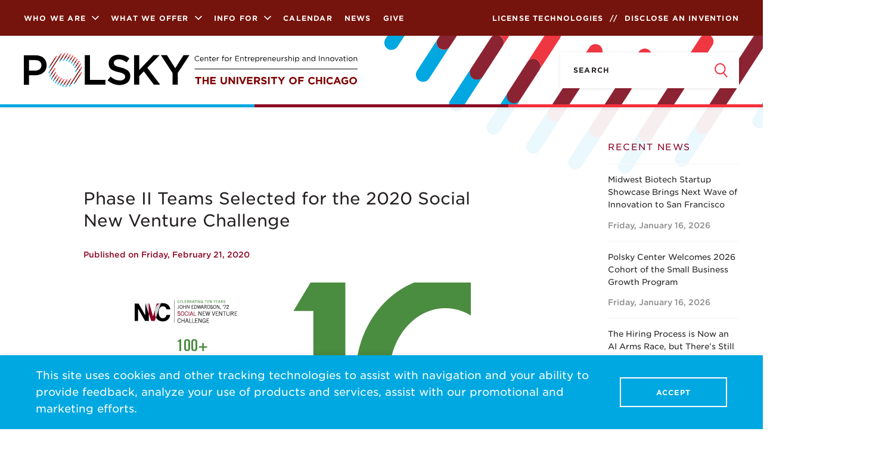

--- FILE ---
content_type: text/html; charset=UTF-8
request_url: https://polsky.uchicago.edu/2020/02/21/phase-ii-teams-selected-for-the-2020-social-new-venture-challenge/
body_size: 53772
content:
<!DOCTYPE html>
<html>
<head>
	<meta charset="utf-8"/>
	<meta http-equiv="X-UA-Compatible" content="IE=edge,chrome=1">

	<meta content="width=device-width, initial-scale=1.0, user-scalable=0, minimum-scale=1.0, maximum-scale=1.0"
	      name="viewport">
    <meta http-equiv="Content-Security-Policy" content="
    block-all-mixed-content;
    default-src 'self';
    script-src 'self' 'report-sample' 'unsafe-inline' 'unsafe-eval' maps.googleapis.com google.com googletagmanager.com googleadservices.com www.googletagmanager.com google-analytics.com youtube.com secure.statcounter.com;
    style-src 'self' 'report-sample' 'unsafe-inline' fonts.googleapis.com cloud.typography.com;
    object-src 'none';
    frame-src 'self' youtube.com www.youtube.com airtable.com google.com;
    child-src 'self';
    img-src * 'self' data: blob: i.ytimg.com maps.googleapis.com maps.gstatic.com googletagmanager.com google.com google-analytics.com;
    font-src 'self' data:;
    connect-src 'self' data: maps.googleapis.com google.com https://*.google-analytics.com secure.statcounter.com;
    manifest-src 'self';
    base-uri 'self';
    form-action 'self' *.uchicago.edu;
    media-src 'self';
    worker-src 'self';
">
	<!-- ICONS SHOULD BE GENERATED BY http://realfavicongenerator.net/ -->
	<link rel="apple-touch-icon" sizes="180x180" href="/apple-touch-icon.png?v=yyxXYL9jR9">
	<link rel="icon" type="image/png" sizes="32x32" href="/favicon-32x32.png?v=yyxXYL9jR9">
	<link rel="icon" type="image/png" sizes="16x16" href="/favicon-16x16.png?v=yyxXYL9jR9">
	<link rel="manifest" href="/manifest.json?v=yyxXYL9jR9">
	<link rel="mask-icon" href="/safari-pinned-tab.svg?v=yyxXYL9jR9" color="#f62f3d">
	<link rel="shortcut icon" href="/favicon.ico?v=yyxXYL9jR9">
	<meta name="theme-color" content="#ffffff">

    
		<!-- All in One SEO 4.9.3 - aioseo.com -->
	<meta name="description" content="On Thursday, 17 teams advanced to the next round of the 2020 John Edwardson, ’72, Social New Venture Challenge (SNVC). With the announcement, teams advance to Phase II of the startup competition, which allows University of Chicago students to work throughout the Spring Quarter to launch a nonprofit or for-profit enterprise with a social mission" />
	<meta name="robots" content="max-image-preview:large" />
	<meta name="author" content="Abigail Prescott"/>
	<link rel="canonical" href="https://polsky.uchicago.edu/2020/02/21/phase-ii-teams-selected-for-the-2020-social-new-venture-challenge/" />
	<meta name="generator" content="All in One SEO (AIOSEO) 4.9.3" />
		<meta property="og:locale" content="en_US" />
		<meta property="og:site_name" content="Polsky Center for Entrepreneurship and Innovation -" />
		<meta property="og:type" content="article" />
		<meta property="og:title" content="Phase II Teams Selected for the 2020 Social New Venture Challenge - Polsky Center for Entrepreneurship and Innovation" />
		<meta property="og:description" content="On Thursday, 17 teams advanced to the next round of the 2020 John Edwardson, ’72, Social New Venture Challenge (SNVC). With the announcement, teams advance to Phase II of the startup competition, which allows University of Chicago students to work throughout the Spring Quarter to launch a nonprofit or for-profit enterprise with a social mission" />
		<meta property="og:url" content="https://polsky.uchicago.edu/2020/02/21/phase-ii-teams-selected-for-the-2020-social-new-venture-challenge/" />
		<meta property="article:published_time" content="2020-02-21T16:13:45+00:00" />
		<meta property="article:modified_time" content="2020-03-03T17:41:28+00:00" />
		<meta name="twitter:card" content="summary_large_image" />
		<meta name="twitter:title" content="Phase II Teams Selected for the 2020 Social New Venture Challenge - Polsky Center for Entrepreneurship and Innovation" />
		<meta name="twitter:description" content="On Thursday, 17 teams advanced to the next round of the 2020 John Edwardson, ’72, Social New Venture Challenge (SNVC). With the announcement, teams advance to Phase II of the startup competition, which allows University of Chicago students to work throughout the Spring Quarter to launch a nonprofit or for-profit enterprise with a social mission" />
		<script type="application/ld+json" class="aioseo-schema">
			{"@context":"https:\/\/schema.org","@graph":[{"@type":"BlogPosting","@id":"https:\/\/polsky.uchicago.edu\/2020\/02\/21\/phase-ii-teams-selected-for-the-2020-social-new-venture-challenge\/#blogposting","name":"Phase II Teams Selected for the 2020 Social New Venture Challenge - Polsky Center for Entrepreneurship and Innovation","headline":"Phase II Teams Selected for the 2020 Social New Venture Challenge","author":{"@id":"https:\/\/polsky.uchicago.edu\/author\/abigail-prescottchicagobooth-edu\/#author"},"publisher":{"@id":"https:\/\/polsky.uchicago.edu\/#organization"},"image":{"@type":"ImageObject","url":"https:\/\/polsky.uchicago.edu\/wp-content\/uploads\/2018\/09\/Marketo.png","@id":"https:\/\/polsky.uchicago.edu\/2020\/02\/21\/phase-ii-teams-selected-for-the-2020-social-new-venture-challenge\/#articleImage","width":600,"height":305},"datePublished":"2020-02-21T10:13:45-06:00","dateModified":"2020-03-03T11:41:28-06:00","inLanguage":"en-US","mainEntityOfPage":{"@id":"https:\/\/polsky.uchicago.edu\/2020\/02\/21\/phase-ii-teams-selected-for-the-2020-social-new-venture-challenge\/#webpage"},"isPartOf":{"@id":"https:\/\/polsky.uchicago.edu\/2020\/02\/21\/phase-ii-teams-selected-for-the-2020-social-new-venture-challenge\/#webpage"},"articleSection":"News, Announcement"},{"@type":"BreadcrumbList","@id":"https:\/\/polsky.uchicago.edu\/2020\/02\/21\/phase-ii-teams-selected-for-the-2020-social-new-venture-challenge\/#breadcrumblist","itemListElement":[{"@type":"ListItem","@id":"https:\/\/polsky.uchicago.edu#listItem","position":1,"name":"Home","item":"https:\/\/polsky.uchicago.edu","nextItem":{"@type":"ListItem","@id":"https:\/\/polsky.uchicago.edu\/category\/news\/#listItem","name":"News"}},{"@type":"ListItem","@id":"https:\/\/polsky.uchicago.edu\/category\/news\/#listItem","position":2,"name":"News","item":"https:\/\/polsky.uchicago.edu\/category\/news\/","nextItem":{"@type":"ListItem","@id":"https:\/\/polsky.uchicago.edu\/category\/news\/announcement\/#listItem","name":"Announcement"},"previousItem":{"@type":"ListItem","@id":"https:\/\/polsky.uchicago.edu#listItem","name":"Home"}},{"@type":"ListItem","@id":"https:\/\/polsky.uchicago.edu\/category\/news\/announcement\/#listItem","position":3,"name":"Announcement","item":"https:\/\/polsky.uchicago.edu\/category\/news\/announcement\/","nextItem":{"@type":"ListItem","@id":"https:\/\/polsky.uchicago.edu\/2020\/02\/21\/phase-ii-teams-selected-for-the-2020-social-new-venture-challenge\/#listItem","name":"Phase II Teams Selected for the 2020 Social New Venture Challenge"},"previousItem":{"@type":"ListItem","@id":"https:\/\/polsky.uchicago.edu\/category\/news\/#listItem","name":"News"}},{"@type":"ListItem","@id":"https:\/\/polsky.uchicago.edu\/2020\/02\/21\/phase-ii-teams-selected-for-the-2020-social-new-venture-challenge\/#listItem","position":4,"name":"Phase II Teams Selected for the 2020 Social New Venture Challenge","previousItem":{"@type":"ListItem","@id":"https:\/\/polsky.uchicago.edu\/category\/news\/announcement\/#listItem","name":"Announcement"}}]},{"@type":"Organization","@id":"https:\/\/polsky.uchicago.edu\/#organization","name":"Polsky Center for Entrepreneurship and Innovation","url":"https:\/\/polsky.uchicago.edu\/"},{"@type":"Person","@id":"https:\/\/polsky.uchicago.edu\/author\/abigail-prescottchicagobooth-edu\/#author","url":"https:\/\/polsky.uchicago.edu\/author\/abigail-prescottchicagobooth-edu\/","name":"Abigail Prescott","image":{"@type":"ImageObject","@id":"https:\/\/polsky.uchicago.edu\/2020\/02\/21\/phase-ii-teams-selected-for-the-2020-social-new-venture-challenge\/#authorImage","url":"https:\/\/secure.gravatar.com\/avatar\/0b8a43c5bdddc4c8d5c0e7210ee5a4205b22d45b929c51ad1b1d3bc6b0caa2dd?s=96&d=mm&r=g","width":96,"height":96,"caption":"Abigail Prescott"}},{"@type":"WebPage","@id":"https:\/\/polsky.uchicago.edu\/2020\/02\/21\/phase-ii-teams-selected-for-the-2020-social-new-venture-challenge\/#webpage","url":"https:\/\/polsky.uchicago.edu\/2020\/02\/21\/phase-ii-teams-selected-for-the-2020-social-new-venture-challenge\/","name":"Phase II Teams Selected for the 2020 Social New Venture Challenge - Polsky Center for Entrepreneurship and Innovation","description":"On Thursday, 17 teams advanced to the next round of the 2020 John Edwardson, \u201972, Social New Venture Challenge (SNVC). With the announcement, teams advance to Phase II of the startup competition, which allows University of Chicago students to work throughout the Spring Quarter to launch a nonprofit or for-profit enterprise with a social mission","inLanguage":"en-US","isPartOf":{"@id":"https:\/\/polsky.uchicago.edu\/#website"},"breadcrumb":{"@id":"https:\/\/polsky.uchicago.edu\/2020\/02\/21\/phase-ii-teams-selected-for-the-2020-social-new-venture-challenge\/#breadcrumblist"},"author":{"@id":"https:\/\/polsky.uchicago.edu\/author\/abigail-prescottchicagobooth-edu\/#author"},"creator":{"@id":"https:\/\/polsky.uchicago.edu\/author\/abigail-prescottchicagobooth-edu\/#author"},"datePublished":"2020-02-21T10:13:45-06:00","dateModified":"2020-03-03T11:41:28-06:00"},{"@type":"WebSite","@id":"https:\/\/polsky.uchicago.edu\/#website","url":"https:\/\/polsky.uchicago.edu\/","name":"Polsky Center for Entrepreneurship and Innovation","inLanguage":"en-US","publisher":{"@id":"https:\/\/polsky.uchicago.edu\/#organization"}}]}
		</script>
		<!-- All in One SEO -->


	<!-- This site is optimized with the Yoast SEO plugin v26.7 - https://yoast.com/wordpress/plugins/seo/ -->
	<title>Phase II Teams Selected for the 2020 Social New Venture Challenge - Polsky Center for Entrepreneurship and Innovation</title>
	<link rel="canonical" href="https://polsky.uchicago.edu/2020/02/21/phase-ii-teams-selected-for-the-2020-social-new-venture-challenge/" />
	<meta property="og:locale" content="en_US" />
	<meta property="og:type" content="article" />
	<meta property="og:title" content="Phase II Teams Selected for the 2020 Social New Venture Challenge - Polsky Center for Entrepreneurship and Innovation" />
	<meta property="og:description" content="On Thursday, 17 teams advanced to the next round of the 2020 John Edwardson, ’72, Social New Venture Challenge (SNVC). With the announcement, teams advance to Phase II of the [&hellip;]" />
	<meta property="og:url" content="https://polsky.uchicago.edu/2020/02/21/phase-ii-teams-selected-for-the-2020-social-new-venture-challenge/" />
	<meta property="og:site_name" content="Polsky Center for Entrepreneurship and Innovation" />
	<meta property="article:publisher" content="https://www.facebook.com/PolskyCenter" />
	<meta property="article:published_time" content="2020-02-21T16:13:45+00:00" />
	<meta property="article:modified_time" content="2020-03-03T17:41:28+00:00" />
	<meta property="og:image" content="https://polsky.uchicago.edu/wp-content/uploads/2018/09/Marketo.png" />
	<meta name="author" content="Abigail Prescott" />
	<meta name="twitter:card" content="summary_large_image" />
	<meta name="twitter:creator" content="@polskycenter" />
	<meta name="twitter:site" content="@polskycenter" />
	<meta name="twitter:label1" content="Written by" />
	<meta name="twitter:data1" content="Abigail Prescott" />
	<meta name="twitter:label2" content="Est. reading time" />
	<meta name="twitter:data2" content="4 minutes" />
	<script type="application/ld+json" class="yoast-schema-graph">{"@context":"https://schema.org","@graph":[{"@type":"Article","@id":"https://polsky.uchicago.edu/2020/02/21/phase-ii-teams-selected-for-the-2020-social-new-venture-challenge/#article","isPartOf":{"@id":"https://polsky.uchicago.edu/2020/02/21/phase-ii-teams-selected-for-the-2020-social-new-venture-challenge/"},"author":{"name":"Abigail Prescott","@id":"https://polsky.uchicago.edu/#/schema/person/baa6423b46ecc759e4edea79bf4e33a4"},"headline":"Phase II Teams Selected for the 2020 Social New Venture Challenge","datePublished":"2020-02-21T16:13:45+00:00","dateModified":"2020-03-03T17:41:28+00:00","mainEntityOfPage":{"@id":"https://polsky.uchicago.edu/2020/02/21/phase-ii-teams-selected-for-the-2020-social-new-venture-challenge/"},"wordCount":749,"commentCount":0,"publisher":{"@id":"https://polsky.uchicago.edu/#organization"},"image":{"@id":"https://polsky.uchicago.edu/2020/02/21/phase-ii-teams-selected-for-the-2020-social-new-venture-challenge/#primaryimage"},"thumbnailUrl":"https://polsky.uchicago.edu/wp-content/uploads/2018/09/Marketo.png","articleSection":["News","Announcement"],"inLanguage":"en-US","potentialAction":[{"@type":"CommentAction","name":"Comment","target":["https://polsky.uchicago.edu/2020/02/21/phase-ii-teams-selected-for-the-2020-social-new-venture-challenge/#respond"]}]},{"@type":"WebPage","@id":"https://polsky.uchicago.edu/2020/02/21/phase-ii-teams-selected-for-the-2020-social-new-venture-challenge/","url":"https://polsky.uchicago.edu/2020/02/21/phase-ii-teams-selected-for-the-2020-social-new-venture-challenge/","name":"Phase II Teams Selected for the 2020 Social New Venture Challenge - Polsky Center for Entrepreneurship and Innovation","isPartOf":{"@id":"https://polsky.uchicago.edu/#website"},"primaryImageOfPage":{"@id":"https://polsky.uchicago.edu/2020/02/21/phase-ii-teams-selected-for-the-2020-social-new-venture-challenge/#primaryimage"},"image":{"@id":"https://polsky.uchicago.edu/2020/02/21/phase-ii-teams-selected-for-the-2020-social-new-venture-challenge/#primaryimage"},"thumbnailUrl":"https://polsky.uchicago.edu/wp-content/uploads/2018/09/Marketo.png","datePublished":"2020-02-21T16:13:45+00:00","dateModified":"2020-03-03T17:41:28+00:00","breadcrumb":{"@id":"https://polsky.uchicago.edu/2020/02/21/phase-ii-teams-selected-for-the-2020-social-new-venture-challenge/#breadcrumb"},"inLanguage":"en-US","potentialAction":[{"@type":"ReadAction","target":["https://polsky.uchicago.edu/2020/02/21/phase-ii-teams-selected-for-the-2020-social-new-venture-challenge/"]}]},{"@type":"ImageObject","inLanguage":"en-US","@id":"https://polsky.uchicago.edu/2020/02/21/phase-ii-teams-selected-for-the-2020-social-new-venture-challenge/#primaryimage","url":"https://polsky.uchicago.edu/wp-content/uploads/2018/09/Marketo.png","contentUrl":"https://polsky.uchicago.edu/wp-content/uploads/2018/09/Marketo.png","width":600,"height":305},{"@type":"BreadcrumbList","@id":"https://polsky.uchicago.edu/2020/02/21/phase-ii-teams-selected-for-the-2020-social-new-venture-challenge/#breadcrumb","itemListElement":[{"@type":"ListItem","position":1,"name":"Home","item":"https://polsky.uchicago.edu/"},{"@type":"ListItem","position":2,"name":"News","item":"https://polsky.uchicago.edu/news/"},{"@type":"ListItem","position":3,"name":"Phase II Teams Selected for the 2020 Social New Venture Challenge"}]},{"@type":"WebSite","@id":"https://polsky.uchicago.edu/#website","url":"https://polsky.uchicago.edu/","name":"Polsky Center for Entrepreneurship and Innovation","description":"","publisher":{"@id":"https://polsky.uchicago.edu/#organization"},"potentialAction":[{"@type":"SearchAction","target":{"@type":"EntryPoint","urlTemplate":"https://polsky.uchicago.edu/?s={search_term_string}"},"query-input":{"@type":"PropertyValueSpecification","valueRequired":true,"valueName":"search_term_string"}}],"inLanguage":"en-US"},{"@type":"Organization","@id":"https://polsky.uchicago.edu/#organization","name":"Polsky Center for Entrepreneurship and Innovation","url":"https://polsky.uchicago.edu/","logo":{"@type":"ImageObject","inLanguage":"en-US","@id":"https://polsky.uchicago.edu/#/schema/logo/image/","url":"https://polsky.uchicago.edu/wp-content/uploads/2018/05/logo.svg","contentUrl":"https://polsky.uchicago.edu/wp-content/uploads/2018/05/logo.svg","width":500,"height":196,"caption":"Polsky Center for Entrepreneurship and Innovation"},"image":{"@id":"https://polsky.uchicago.edu/#/schema/logo/image/"},"sameAs":["https://www.facebook.com/PolskyCenter","https://x.com/polskycenter","https://www.linkedin.com/showcase/10206056","https://www.youtube.com/user/PolskyCenter"]},{"@type":"Person","@id":"https://polsky.uchicago.edu/#/schema/person/baa6423b46ecc759e4edea79bf4e33a4","name":"Abigail Prescott","image":{"@type":"ImageObject","inLanguage":"en-US","@id":"https://polsky.uchicago.edu/#/schema/person/image/","url":"https://secure.gravatar.com/avatar/0b8a43c5bdddc4c8d5c0e7210ee5a4205b22d45b929c51ad1b1d3bc6b0caa2dd?s=96&d=mm&r=g","contentUrl":"https://secure.gravatar.com/avatar/0b8a43c5bdddc4c8d5c0e7210ee5a4205b22d45b929c51ad1b1d3bc6b0caa2dd?s=96&d=mm&r=g","caption":"Abigail Prescott"},"url":"https://polsky.uchicago.edu/author/abigail-prescottchicagobooth-edu/"}]}</script>
	<!-- / Yoast SEO plugin. -->


<link rel="alternate" type="application/rss+xml" title="Polsky Center for Entrepreneurship and Innovation &raquo; Phase II Teams Selected for the 2020 Social New Venture Challenge Comments Feed" href="https://polsky.uchicago.edu/2020/02/21/phase-ii-teams-selected-for-the-2020-social-new-venture-challenge/feed/" />
		<style>
			.lazyload,
			.lazyloading {
				max-width: 100%;
			}
		</style>
				<!-- This site uses the Google Analytics by ExactMetrics plugin v7.26.0 - Using Analytics tracking - https://www.exactmetrics.com/ -->
							<script src="//www.googletagmanager.com/gtag/js?id=G-TZCT1R81MK"  data-cfasync="false" data-wpfc-render="false" type="text/javascript" async></script>
			<script data-cfasync="false" data-wpfc-render="false" type="text/javascript">
				var em_version = '7.26.0';
				var em_track_user = true;
				var em_no_track_reason = '';
								var ExactMetricsDefaultLocations = {"page_location":"https:\/\/polsky.uchicago.edu\/2020\/02\/21\/phase-ii-teams-selected-for-the-2020-social-new-venture-challenge\/"};
				if ( typeof ExactMetricsPrivacyGuardFilter === 'function' ) {
					var ExactMetricsLocations = (typeof ExactMetricsExcludeQuery === 'object') ? ExactMetricsPrivacyGuardFilter( ExactMetricsExcludeQuery ) : ExactMetricsPrivacyGuardFilter( ExactMetricsDefaultLocations );
				} else {
					var ExactMetricsLocations = (typeof ExactMetricsExcludeQuery === 'object') ? ExactMetricsExcludeQuery : ExactMetricsDefaultLocations;
				}

								var disableStrs = [
										'ga-disable-G-TZCT1R81MK',
									];

				/* Function to detect opted out users */
				function __gtagTrackerIsOptedOut() {
					for (var index = 0; index < disableStrs.length; index++) {
						if (document.cookie.indexOf(disableStrs[index] + '=true') > -1) {
							return true;
						}
					}

					return false;
				}

				/* Disable tracking if the opt-out cookie exists. */
				if (__gtagTrackerIsOptedOut()) {
					for (var index = 0; index < disableStrs.length; index++) {
						window[disableStrs[index]] = true;
					}
				}

				/* Opt-out function */
				function __gtagTrackerOptout() {
					for (var index = 0; index < disableStrs.length; index++) {
						document.cookie = disableStrs[index] + '=true; expires=Thu, 31 Dec 2099 23:59:59 UTC; path=/';
						window[disableStrs[index]] = true;
					}
				}

				if ('undefined' === typeof gaOptout) {
					function gaOptout() {
						__gtagTrackerOptout();
					}
				}
								window.dataLayer = window.dataLayer || [];

				window.ExactMetricsDualTracker = {
					helpers: {},
					trackers: {},
				};
				if (em_track_user) {
					function __gtagDataLayer() {
						dataLayer.push(arguments);
					}

					function __gtagTracker(type, name, parameters) {
						if (!parameters) {
							parameters = {};
						}

						if (parameters.send_to) {
							__gtagDataLayer.apply(null, arguments);
							return;
						}

						if (type === 'event') {
														parameters.send_to = exactmetrics_frontend.v4_id;
							var hookName = name;
							if (typeof parameters['event_category'] !== 'undefined') {
								hookName = parameters['event_category'] + ':' + name;
							}

							if (typeof ExactMetricsDualTracker.trackers[hookName] !== 'undefined') {
								ExactMetricsDualTracker.trackers[hookName](parameters);
							} else {
								__gtagDataLayer('event', name, parameters);
							}
							
						} else {
							__gtagDataLayer.apply(null, arguments);
						}
					}

					__gtagTracker('js', new Date());
					__gtagTracker('set', {
						'developer_id.dNDMyYj': true,
											});
					if ( ExactMetricsLocations.page_location ) {
						__gtagTracker('set', ExactMetricsLocations);
					}
										__gtagTracker('config', 'G-TZCT1R81MK', {"forceSSL":"true","anonymize_ip":"true","link_attribution":"true"} );
															window.gtag = __gtagTracker;										(function () {
						/* https://developers.google.com/analytics/devguides/collection/analyticsjs/ */
						/* ga and __gaTracker compatibility shim. */
						var noopfn = function () {
							return null;
						};
						var newtracker = function () {
							return new Tracker();
						};
						var Tracker = function () {
							return null;
						};
						var p = Tracker.prototype;
						p.get = noopfn;
						p.set = noopfn;
						p.send = function () {
							var args = Array.prototype.slice.call(arguments);
							args.unshift('send');
							__gaTracker.apply(null, args);
						};
						var __gaTracker = function () {
							var len = arguments.length;
							if (len === 0) {
								return;
							}
							var f = arguments[len - 1];
							if (typeof f !== 'object' || f === null || typeof f.hitCallback !== 'function') {
								if ('send' === arguments[0]) {
									var hitConverted, hitObject = false, action;
									if ('event' === arguments[1]) {
										if ('undefined' !== typeof arguments[3]) {
											hitObject = {
												'eventAction': arguments[3],
												'eventCategory': arguments[2],
												'eventLabel': arguments[4],
												'value': arguments[5] ? arguments[5] : 1,
											}
										}
									}
									if ('pageview' === arguments[1]) {
										if ('undefined' !== typeof arguments[2]) {
											hitObject = {
												'eventAction': 'page_view',
												'page_path': arguments[2],
											}
										}
									}
									if (typeof arguments[2] === 'object') {
										hitObject = arguments[2];
									}
									if (typeof arguments[5] === 'object') {
										Object.assign(hitObject, arguments[5]);
									}
									if ('undefined' !== typeof arguments[1].hitType) {
										hitObject = arguments[1];
										if ('pageview' === hitObject.hitType) {
											hitObject.eventAction = 'page_view';
										}
									}
									if (hitObject) {
										action = 'timing' === arguments[1].hitType ? 'timing_complete' : hitObject.eventAction;
										hitConverted = mapArgs(hitObject);
										__gtagTracker('event', action, hitConverted);
									}
								}
								return;
							}

							function mapArgs(args) {
								var arg, hit = {};
								var gaMap = {
									'eventCategory': 'event_category',
									'eventAction': 'event_action',
									'eventLabel': 'event_label',
									'eventValue': 'event_value',
									'nonInteraction': 'non_interaction',
									'timingCategory': 'event_category',
									'timingVar': 'name',
									'timingValue': 'value',
									'timingLabel': 'event_label',
									'page': 'page_path',
									'location': 'page_location',
									'title': 'page_title',
									'referrer' : 'page_referrer',
								};
								for (arg in args) {
																		if (!(!args.hasOwnProperty(arg) || !gaMap.hasOwnProperty(arg))) {
										hit[gaMap[arg]] = args[arg];
									} else {
										hit[arg] = args[arg];
									}
								}
								return hit;
							}

							try {
								f.hitCallback();
							} catch (ex) {
							}
						};
						__gaTracker.create = newtracker;
						__gaTracker.getByName = newtracker;
						__gaTracker.getAll = function () {
							return [];
						};
						__gaTracker.remove = noopfn;
						__gaTracker.loaded = true;
						window['__gaTracker'] = __gaTracker;
					})();
									} else {
										console.log("");
					(function () {
						function __gtagTracker() {
							return null;
						}

						window['__gtagTracker'] = __gtagTracker;
						window['gtag'] = __gtagTracker;
					})();
									}
			</script>
				<!-- / Google Analytics by ExactMetrics -->
			<script data-cfasync="false" data-wpfc-render="false" type="text/javascript">
		if (window.hasOwnProperty('ExactMetricsDualTracker')){
			window.ExactMetricsDualTracker.trackers['form:impression'] = function (parameters) {
				__gtagDataLayer('event', 'form_impression', {
					form_id: parameters.event_label,
					content_type: 'form',
					non_interaction: true,
					send_to: parameters.send_to,
				});
			};

			window.ExactMetricsDualTracker.trackers['form:conversion'] = function (parameters) {
				__gtagDataLayer('event', 'generate_lead', {
					form_id: parameters.event_label,
					send_to: parameters.send_to,
				});
			};
		}
	</script>
	<style id='wp-img-auto-sizes-contain-inline-css' type='text/css'>
img:is([sizes=auto i],[sizes^="auto," i]){contain-intrinsic-size:3000px 1500px}
/*# sourceURL=wp-img-auto-sizes-contain-inline-css */
</style>
<style id='wp-emoji-styles-inline-css' type='text/css'>

	img.wp-smiley, img.emoji {
		display: inline !important;
		border: none !important;
		box-shadow: none !important;
		height: 1em !important;
		width: 1em !important;
		margin: 0 0.07em !important;
		vertical-align: -0.1em !important;
		background: none !important;
		padding: 0 !important;
	}
/*# sourceURL=wp-emoji-styles-inline-css */
</style>
<link rel='stylesheet' id='wp-block-library-css' href='https://polsky.uchicago.edu/wp-includes/css/dist/block-library/style.min.css?ver=6.9' type='text/css' media='all' />
<style id='global-styles-inline-css' type='text/css'>
:root{--wp--preset--aspect-ratio--square: 1;--wp--preset--aspect-ratio--4-3: 4/3;--wp--preset--aspect-ratio--3-4: 3/4;--wp--preset--aspect-ratio--3-2: 3/2;--wp--preset--aspect-ratio--2-3: 2/3;--wp--preset--aspect-ratio--16-9: 16/9;--wp--preset--aspect-ratio--9-16: 9/16;--wp--preset--color--black: #000000;--wp--preset--color--cyan-bluish-gray: #abb8c3;--wp--preset--color--white: #ffffff;--wp--preset--color--pale-pink: #f78da7;--wp--preset--color--vivid-red: #cf2e2e;--wp--preset--color--luminous-vivid-orange: #ff6900;--wp--preset--color--luminous-vivid-amber: #fcb900;--wp--preset--color--light-green-cyan: #7bdcb5;--wp--preset--color--vivid-green-cyan: #00d084;--wp--preset--color--pale-cyan-blue: #8ed1fc;--wp--preset--color--vivid-cyan-blue: #0693e3;--wp--preset--color--vivid-purple: #9b51e0;--wp--preset--gradient--vivid-cyan-blue-to-vivid-purple: linear-gradient(135deg,rgb(6,147,227) 0%,rgb(155,81,224) 100%);--wp--preset--gradient--light-green-cyan-to-vivid-green-cyan: linear-gradient(135deg,rgb(122,220,180) 0%,rgb(0,208,130) 100%);--wp--preset--gradient--luminous-vivid-amber-to-luminous-vivid-orange: linear-gradient(135deg,rgb(252,185,0) 0%,rgb(255,105,0) 100%);--wp--preset--gradient--luminous-vivid-orange-to-vivid-red: linear-gradient(135deg,rgb(255,105,0) 0%,rgb(207,46,46) 100%);--wp--preset--gradient--very-light-gray-to-cyan-bluish-gray: linear-gradient(135deg,rgb(238,238,238) 0%,rgb(169,184,195) 100%);--wp--preset--gradient--cool-to-warm-spectrum: linear-gradient(135deg,rgb(74,234,220) 0%,rgb(151,120,209) 20%,rgb(207,42,186) 40%,rgb(238,44,130) 60%,rgb(251,105,98) 80%,rgb(254,248,76) 100%);--wp--preset--gradient--blush-light-purple: linear-gradient(135deg,rgb(255,206,236) 0%,rgb(152,150,240) 100%);--wp--preset--gradient--blush-bordeaux: linear-gradient(135deg,rgb(254,205,165) 0%,rgb(254,45,45) 50%,rgb(107,0,62) 100%);--wp--preset--gradient--luminous-dusk: linear-gradient(135deg,rgb(255,203,112) 0%,rgb(199,81,192) 50%,rgb(65,88,208) 100%);--wp--preset--gradient--pale-ocean: linear-gradient(135deg,rgb(255,245,203) 0%,rgb(182,227,212) 50%,rgb(51,167,181) 100%);--wp--preset--gradient--electric-grass: linear-gradient(135deg,rgb(202,248,128) 0%,rgb(113,206,126) 100%);--wp--preset--gradient--midnight: linear-gradient(135deg,rgb(2,3,129) 0%,rgb(40,116,252) 100%);--wp--preset--font-size--small: 13px;--wp--preset--font-size--medium: 20px;--wp--preset--font-size--large: 36px;--wp--preset--font-size--x-large: 42px;--wp--preset--spacing--20: 0.44rem;--wp--preset--spacing--30: 0.67rem;--wp--preset--spacing--40: 1rem;--wp--preset--spacing--50: 1.5rem;--wp--preset--spacing--60: 2.25rem;--wp--preset--spacing--70: 3.38rem;--wp--preset--spacing--80: 5.06rem;--wp--preset--shadow--natural: 6px 6px 9px rgba(0, 0, 0, 0.2);--wp--preset--shadow--deep: 12px 12px 50px rgba(0, 0, 0, 0.4);--wp--preset--shadow--sharp: 6px 6px 0px rgba(0, 0, 0, 0.2);--wp--preset--shadow--outlined: 6px 6px 0px -3px rgb(255, 255, 255), 6px 6px rgb(0, 0, 0);--wp--preset--shadow--crisp: 6px 6px 0px rgb(0, 0, 0);}:where(.is-layout-flex){gap: 0.5em;}:where(.is-layout-grid){gap: 0.5em;}body .is-layout-flex{display: flex;}.is-layout-flex{flex-wrap: wrap;align-items: center;}.is-layout-flex > :is(*, div){margin: 0;}body .is-layout-grid{display: grid;}.is-layout-grid > :is(*, div){margin: 0;}:where(.wp-block-columns.is-layout-flex){gap: 2em;}:where(.wp-block-columns.is-layout-grid){gap: 2em;}:where(.wp-block-post-template.is-layout-flex){gap: 1.25em;}:where(.wp-block-post-template.is-layout-grid){gap: 1.25em;}.has-black-color{color: var(--wp--preset--color--black) !important;}.has-cyan-bluish-gray-color{color: var(--wp--preset--color--cyan-bluish-gray) !important;}.has-white-color{color: var(--wp--preset--color--white) !important;}.has-pale-pink-color{color: var(--wp--preset--color--pale-pink) !important;}.has-vivid-red-color{color: var(--wp--preset--color--vivid-red) !important;}.has-luminous-vivid-orange-color{color: var(--wp--preset--color--luminous-vivid-orange) !important;}.has-luminous-vivid-amber-color{color: var(--wp--preset--color--luminous-vivid-amber) !important;}.has-light-green-cyan-color{color: var(--wp--preset--color--light-green-cyan) !important;}.has-vivid-green-cyan-color{color: var(--wp--preset--color--vivid-green-cyan) !important;}.has-pale-cyan-blue-color{color: var(--wp--preset--color--pale-cyan-blue) !important;}.has-vivid-cyan-blue-color{color: var(--wp--preset--color--vivid-cyan-blue) !important;}.has-vivid-purple-color{color: var(--wp--preset--color--vivid-purple) !important;}.has-black-background-color{background-color: var(--wp--preset--color--black) !important;}.has-cyan-bluish-gray-background-color{background-color: var(--wp--preset--color--cyan-bluish-gray) !important;}.has-white-background-color{background-color: var(--wp--preset--color--white) !important;}.has-pale-pink-background-color{background-color: var(--wp--preset--color--pale-pink) !important;}.has-vivid-red-background-color{background-color: var(--wp--preset--color--vivid-red) !important;}.has-luminous-vivid-orange-background-color{background-color: var(--wp--preset--color--luminous-vivid-orange) !important;}.has-luminous-vivid-amber-background-color{background-color: var(--wp--preset--color--luminous-vivid-amber) !important;}.has-light-green-cyan-background-color{background-color: var(--wp--preset--color--light-green-cyan) !important;}.has-vivid-green-cyan-background-color{background-color: var(--wp--preset--color--vivid-green-cyan) !important;}.has-pale-cyan-blue-background-color{background-color: var(--wp--preset--color--pale-cyan-blue) !important;}.has-vivid-cyan-blue-background-color{background-color: var(--wp--preset--color--vivid-cyan-blue) !important;}.has-vivid-purple-background-color{background-color: var(--wp--preset--color--vivid-purple) !important;}.has-black-border-color{border-color: var(--wp--preset--color--black) !important;}.has-cyan-bluish-gray-border-color{border-color: var(--wp--preset--color--cyan-bluish-gray) !important;}.has-white-border-color{border-color: var(--wp--preset--color--white) !important;}.has-pale-pink-border-color{border-color: var(--wp--preset--color--pale-pink) !important;}.has-vivid-red-border-color{border-color: var(--wp--preset--color--vivid-red) !important;}.has-luminous-vivid-orange-border-color{border-color: var(--wp--preset--color--luminous-vivid-orange) !important;}.has-luminous-vivid-amber-border-color{border-color: var(--wp--preset--color--luminous-vivid-amber) !important;}.has-light-green-cyan-border-color{border-color: var(--wp--preset--color--light-green-cyan) !important;}.has-vivid-green-cyan-border-color{border-color: var(--wp--preset--color--vivid-green-cyan) !important;}.has-pale-cyan-blue-border-color{border-color: var(--wp--preset--color--pale-cyan-blue) !important;}.has-vivid-cyan-blue-border-color{border-color: var(--wp--preset--color--vivid-cyan-blue) !important;}.has-vivid-purple-border-color{border-color: var(--wp--preset--color--vivid-purple) !important;}.has-vivid-cyan-blue-to-vivid-purple-gradient-background{background: var(--wp--preset--gradient--vivid-cyan-blue-to-vivid-purple) !important;}.has-light-green-cyan-to-vivid-green-cyan-gradient-background{background: var(--wp--preset--gradient--light-green-cyan-to-vivid-green-cyan) !important;}.has-luminous-vivid-amber-to-luminous-vivid-orange-gradient-background{background: var(--wp--preset--gradient--luminous-vivid-amber-to-luminous-vivid-orange) !important;}.has-luminous-vivid-orange-to-vivid-red-gradient-background{background: var(--wp--preset--gradient--luminous-vivid-orange-to-vivid-red) !important;}.has-very-light-gray-to-cyan-bluish-gray-gradient-background{background: var(--wp--preset--gradient--very-light-gray-to-cyan-bluish-gray) !important;}.has-cool-to-warm-spectrum-gradient-background{background: var(--wp--preset--gradient--cool-to-warm-spectrum) !important;}.has-blush-light-purple-gradient-background{background: var(--wp--preset--gradient--blush-light-purple) !important;}.has-blush-bordeaux-gradient-background{background: var(--wp--preset--gradient--blush-bordeaux) !important;}.has-luminous-dusk-gradient-background{background: var(--wp--preset--gradient--luminous-dusk) !important;}.has-pale-ocean-gradient-background{background: var(--wp--preset--gradient--pale-ocean) !important;}.has-electric-grass-gradient-background{background: var(--wp--preset--gradient--electric-grass) !important;}.has-midnight-gradient-background{background: var(--wp--preset--gradient--midnight) !important;}.has-small-font-size{font-size: var(--wp--preset--font-size--small) !important;}.has-medium-font-size{font-size: var(--wp--preset--font-size--medium) !important;}.has-large-font-size{font-size: var(--wp--preset--font-size--large) !important;}.has-x-large-font-size{font-size: var(--wp--preset--font-size--x-large) !important;}
/*# sourceURL=global-styles-inline-css */
</style>

<style id='classic-theme-styles-inline-css' type='text/css'>
/*! This file is auto-generated */
.wp-block-button__link{color:#fff;background-color:#32373c;border-radius:9999px;box-shadow:none;text-decoration:none;padding:calc(.667em + 2px) calc(1.333em + 2px);font-size:1.125em}.wp-block-file__button{background:#32373c;color:#fff;text-decoration:none}
/*# sourceURL=/wp-includes/css/classic-themes.min.css */
</style>
<link rel='stylesheet' id='core-css-css' href='//polsky.uchicago.edu/wp-content/themes/polsky2017/css/core.css?ver=21.03.25' type='text/css' media='all' />
<link rel='stylesheet' id='print-css-css' href='//polsky.uchicago.edu/wp-content/themes/polsky2017/css/print.css?ver=21.03.25' type='text/css' media='print' />
<link rel='stylesheet' id='fancybox-css-css' href='//polsky.uchicago.edu/wp-content/themes/polsky2017/css/jquery.fancybox.min.css?ver=21.03.25' type='text/css' media='all' />
<script type="text/javascript" src="https://polsky.uchicago.edu/wp-content/plugins/exactmetrics-premium/assets/js/frontend-gtag.min.js?ver=7.26.0" id="exactmetrics-frontend-script-js"></script>
<script data-cfasync="false" data-wpfc-render="false" type="text/javascript" id='exactmetrics-frontend-script-js-extra'>/* <![CDATA[ */
var exactmetrics_frontend = {"js_events_tracking":"true","download_extensions":"doc,pdf,ppt,zip,xls,docx,pptx,xlsx","inbound_paths":"[{\"path\":\"\\\/go\\\/\",\"label\":\"affiliate\"},{\"path\":\"\\\/recommend\\\/\",\"label\":\"affiliate\"}]","home_url":"https:\/\/polsky.uchicago.edu","hash_tracking":"false","v4_id":"G-TZCT1R81MK"};/* ]]> */
</script>
<script type="text/javascript" src="https://polsky.uchicago.edu/wp-includes/js/jquery/jquery.min.js?ver=3.7.1" id="jquery-core-js"></script>
<script type="text/javascript" src="https://polsky.uchicago.edu/wp-includes/js/jquery/jquery-migrate.min.js?ver=3.4.1" id="jquery-migrate-js"></script>
<link rel="https://api.w.org/" href="https://polsky.uchicago.edu/wp-json/" /><link rel="alternate" title="JSON" type="application/json" href="https://polsky.uchicago.edu/wp-json/wp/v2/posts/19464" />
<link rel='shortlink' href='https://polsky.uchicago.edu/?p=19464' />
		<script type="text/javascript">
			var _statcounter = _statcounter || [];
			_statcounter.push({"tags": {"author": "abigail.prescott@chicagobooth.edu"}});
		</script>
				<!-- Start of StatCounter Code -->
		<script>
			<!--
			var sc_project=13080135;
			var sc_security="fac9b539";
					</script>
        <script type="text/javascript" src="https://www.statcounter.com/counter/counter.js" async></script>
		<noscript><div class="statcounter"><a title="web analytics" href="https://statcounter.com/"><img class="statcounter" src="https://c.statcounter.com/13080135/0/fac9b539/0/" alt="web analytics" /></a></div></noscript>
		<!-- End of StatCounter Code -->
		<script type="text/javascript">//<![CDATA[
  function external_links_in_new_windows_loop() {
    if (!document.links) {
      document.links = document.getElementsByTagName('a');
    }
    var change_link = false;
    var force = '';
    var ignore = '';

    for (var t=0; t<document.links.length; t++) {
      var all_links = document.links[t];
      change_link = false;
      
      if(document.links[t].hasAttribute('onClick') == false) {
        // forced if the address starts with http (or also https), but does not link to the current domain
        if(all_links.href.search(/^http/) != -1 && all_links.href.search('polsky.uchicago.edu') == -1 && all_links.href.search(/^#/) == -1) {
          // console.log('Changed ' + all_links.href);
          change_link = true;
        }
          
        if(force != '' && all_links.href.search(force) != -1) {
          // forced
          // console.log('force ' + all_links.href);
          change_link = true;
        }
        
        if(ignore != '' && all_links.href.search(ignore) != -1) {
          // console.log('ignore ' + all_links.href);
          // ignored
          change_link = false;
        }

        if(change_link == true) {
          // console.log('Changed ' + all_links.href);
          document.links[t].setAttribute('onClick', 'javascript:window.open(\'' + all_links.href.replace(/'/g, '') + '\', \'_blank\', \'noopener\'); return false;');
          document.links[t].removeAttribute('target');
        }
      }
    }
  }
  
  // Load
  function external_links_in_new_windows_load(func)
  {  
    var oldonload = window.onload;
    if (typeof window.onload != 'function'){
      window.onload = func;
    } else {
      window.onload = function(){
        oldonload();
        func();
      }
    }
  }

  external_links_in_new_windows_load(external_links_in_new_windows_loop);
  //]]></script>

<meta name="tec-api-version" content="v1"><meta name="tec-api-origin" content="https://polsky.uchicago.edu"><link rel="alternate" href="https://polsky.uchicago.edu/wp-json/tribe/events/v1/" />		<script>
			document.documentElement.className = document.documentElement.className.replace('no-js', 'js');
		</script>
				<style>
			.no-js img.lazyload {
				display: none;
			}

			figure.wp-block-image img.lazyloading {
				min-width: 150px;
			}

			.lazyload,
			.lazyloading {
				--smush-placeholder-width: 100px;
				--smush-placeholder-aspect-ratio: 1/1;
				width: var(--smush-image-width, var(--smush-placeholder-width)) !important;
				aspect-ratio: var(--smush-image-aspect-ratio, var(--smush-placeholder-aspect-ratio)) !important;
			}

						.lazyload, .lazyloading {
				opacity: 0;
			}

			.lazyloaded {
				opacity: 1;
				transition: opacity 400ms;
				transition-delay: 0ms;
			}

					</style>
		<script type="text/javascript">var ajaxurl="https://polsky.uchicago.edu/wp-admin/admin-ajax.php";</script>
		<!-- ExactMetrics Form Tracking -->
		<script data-cfasync="false" data-wpfc-render="false" type="text/javascript">
			function exactmetrics_forms_record_impression(event) {
				exactmetrics_add_bloom_forms_ids();
				var exactmetrics_forms = document.getElementsByTagName("form");
				var exactmetrics_forms_i;
				for (exactmetrics_forms_i = 0; exactmetrics_forms_i < exactmetrics_forms.length; exactmetrics_forms_i++) {
					var exactmetrics_form_id = exactmetrics_forms[exactmetrics_forms_i].getAttribute("id");
					var skip_conversion = false;
					/* Check to see if it's contact form 7 if the id isn't set */
					if (!exactmetrics_form_id) {
						exactmetrics_form_id = exactmetrics_forms[exactmetrics_forms_i].parentElement.getAttribute("id");
						if (exactmetrics_form_id && exactmetrics_form_id.lastIndexOf('wpcf7-f', 0) === 0) {
							/* If so, let's grab that and set it to be the form's ID*/
							var tokens = exactmetrics_form_id.split('-').slice(0, 2);
							var result = tokens.join('-');
							exactmetrics_forms[exactmetrics_forms_i].setAttribute("id", result);/* Now we can do just what we did above */
							exactmetrics_form_id = exactmetrics_forms[exactmetrics_forms_i].getAttribute("id");
						} else {
							exactmetrics_form_id = false;
						}
					}

					/* Check if it's Ninja Forms & id isn't set. */
					if (!exactmetrics_form_id && exactmetrics_forms[exactmetrics_forms_i].parentElement.className.indexOf('nf-form-layout') >= 0) {
						exactmetrics_form_id = exactmetrics_forms[exactmetrics_forms_i].parentElement.parentElement.parentElement.getAttribute('id');
						if (exactmetrics_form_id && 0 === exactmetrics_form_id.lastIndexOf('nf-form-', 0)) {
							/* If so, let's grab that and set it to be the form's ID*/
							tokens = exactmetrics_form_id.split('-').slice(0, 3);
							result = tokens.join('-');
							exactmetrics_forms[exactmetrics_forms_i].setAttribute('id', result);
							/* Now we can do just what we did above */
							exactmetrics_form_id = exactmetrics_forms[exactmetrics_forms_i].getAttribute('id');
							skip_conversion = true;
						}
					}

					if (exactmetrics_form_id && exactmetrics_form_id !== 'commentform' && exactmetrics_form_id !== 'adminbar-search') {
						__gtagTracker('event', 'impression', {
							event_category: 'form',
							event_label: exactmetrics_form_id,
							value: 1,
							non_interaction: true
						});

						/* If a WPForms Form, we can use custom tracking */
						if (exactmetrics_form_id && 0 === exactmetrics_form_id.lastIndexOf('wpforms-form-', 0)) {
							continue;
						}

						/* Formiddable Forms, use custom tracking */
						if (exactmetrics_forms_has_class(exactmetrics_forms[exactmetrics_forms_i], 'frm-show-form')) {
							continue;
						}

						/* If a Gravity Form, we can use custom tracking */
						if (exactmetrics_form_id && 0 === exactmetrics_form_id.lastIndexOf('gform_', 0)) {
							continue;
						}

						/* If Ninja forms, we use custom conversion tracking */
						if (skip_conversion) {
							continue;
						}

						var custom_conversion_mi_forms = false;
						if (custom_conversion_mi_forms) {
							continue;
						}

						if (window.jQuery) {
							(function (form_id) {
								jQuery(document).ready(function () {
									jQuery('#' + form_id).on('submit', exactmetrics_forms_record_conversion);
								});
							})(exactmetrics_form_id);
						} else {
							var __gaFormsTrackerWindow = window;
							if (__gaFormsTrackerWindow.addEventListener) {
								document.getElementById(exactmetrics_form_id).addEventListener("submit", exactmetrics_forms_record_conversion, false);
							} else {
								if (__gaFormsTrackerWindow.attachEvent) {
									document.getElementById(exactmetrics_form_id).attachEvent("onsubmit", exactmetrics_forms_record_conversion);
								}
							}
						}

					} else {
						continue;
					}
				}
			}

			function exactmetrics_forms_has_class(element, className) {
				return (' ' + element.className + ' ').indexOf(' ' + className + ' ') > -1;
			}

			function exactmetrics_forms_record_conversion(event) {
				var exactmetrics_form_conversion_id = event.target.id;
				var exactmetrics_form_action = event.target.getAttribute("miforms-action");
				if (exactmetrics_form_conversion_id && !exactmetrics_form_action) {
					document.getElementById(exactmetrics_form_conversion_id).setAttribute("miforms-action", "submitted");
					__gtagTracker('event', 'conversion', {
						event_category: 'form',
						event_label: exactmetrics_form_conversion_id,
						value: 1,
					});
				}
			}

			/* Attach the events to all clicks in the document after page and GA has loaded */
			function exactmetrics_forms_load() {
				if (typeof (__gtagTracker) !== 'undefined' && __gtagTracker) {
					var __gtagFormsTrackerWindow = window;
					if (__gtagFormsTrackerWindow.addEventListener) {
						__gtagFormsTrackerWindow.addEventListener("load", exactmetrics_forms_record_impression, false);
					} else {
						if (__gtagFormsTrackerWindow.attachEvent) {
							__gtagFormsTrackerWindow.attachEvent("onload", exactmetrics_forms_record_impression);
						}
					}
				} else {
					setTimeout(exactmetrics_forms_load, 200);
				}
			}

			/* Custom Ninja Forms impression tracking */
			if (window.jQuery) {
				jQuery(document).on('nfFormReady', function (e, layoutView) {
					var label = layoutView.el;
					label = label.substring(1, label.length);
					label = label.split('-').slice(0, 3).join('-');
					__gtagTracker('event', 'impression', {
						event_category: 'form',
						event_label: label,
						value: 1,
						non_interaction: true
					});
				});
			}

			/* Custom Bloom Form tracker */
			function exactmetrics_add_bloom_forms_ids() {
				var bloom_forms = document.querySelectorAll('.et_bloom_form_content form');
				if (bloom_forms.length > 0) {
					for (var i = 0; i < bloom_forms.length; i++) {
						if ('' === bloom_forms[i].id) {
							var form_parent_root = exactmetrics_find_parent_with_class(bloom_forms[i], 'et_bloom_optin');
							if (form_parent_root) {
								var classes = form_parent_root.className.split(' ');
								for (var j = 0; j < classes.length; ++j) {
									if (0 === classes[j].indexOf('et_bloom_optin')) {
										bloom_forms[i].id = classes[j];
									}
								}
							}
						}
					}
				}
			}

			function exactmetrics_find_parent_with_class(element, className) {
				if (element.parentNode && '' !== className) {
					if (element.parentNode.className.indexOf(className) >= 0) {
						return element.parentNode;
					} else {
						return exactmetrics_find_parent_with_class(element.parentNode, className);
					}
				}
				return false;
			}

			exactmetrics_forms_load();
		</script>
		<!-- End ExactMetrics Form Tracking -->
		


		<!-- ExactMetrics Media Tracking -->
		<script data-cfasync="false" data-wpfc-render="false" type="text/javascript">
			var exactmetrics_tracked_video_marks = {};
			var exactmetrics_youtube_percentage_tracking_timeouts = {};

			/* Works for YouTube and Vimeo */
			function exactmetrics_media_get_id_for_iframe( source, service ) {
				var iframeUrlParts = source.split('?');
				var stripedUrl = iframeUrlParts[0].split('/');
				var videoId = stripedUrl[ stripedUrl.length - 1 ];

				return service + '-player-' + videoId;
			}

			function exactmetrics_media_record_video_event( provider, event, label, parameters = {} ) {
				__gtagTracker('event', event, {
					event_category: 'video-' + provider,
					event_label: label,
					non_interaction: event === 'impression',
					...parameters
				});
			}

			function exactmetrics_media_maybe_record_video_progress( provider, label, videoId, videoParameters ) {
				var progressTrackingAllowedMarks = [10,25,50,75];

				if ( typeof exactmetrics_tracked_video_marks[ videoId ] == 'undefined' ) {
					exactmetrics_tracked_video_marks[ videoId ] = [];
				}

				var { video_percent } = videoParameters;

				if ( progressTrackingAllowedMarks.includes( video_percent ) && !exactmetrics_tracked_video_marks[ videoId ].includes( video_percent ) ) {
					exactmetrics_media_record_video_event( provider, 'video_progress', label, videoParameters );

					/* Prevent multiple records for the same percentage */
					exactmetrics_tracked_video_marks[ videoId ].push( video_percent );
				}
			}

			/* --- Vimeo --- */
            var exactmetrics_media_vimeo_plays = {};

            function exactmetrics_setup_vimeo_events_for_iframe(iframe, title, player) {
                var playerId = iframe.getAttribute('id');
                var videoLabel = title || iframe.title || iframe.getAttribute('src');

                if ( !playerId ) {
                    playerId = exactmetrics_media_get_id_for_iframe( iframe.getAttribute('src'), 'vimeo' );
                    iframe.setAttribute( 'id', playerId );
                }

                exactmetrics_media_vimeo_plays[playerId] = 0;

                var videoParameters = {
                    video_provider: 'vimeo',
                    video_title: title,
                    video_url: iframe.getAttribute('src')
                };

                /**
                 * Record Impression
                 **/
                exactmetrics_media_record_video_event( 'vimeo', 'impression', videoLabel, videoParameters );

                /**
                 * Record video start
                 **/
                player.on('play', function(data) {
                    let playerId = this.element.id;
                    if ( exactmetrics_media_vimeo_plays[playerId] === 0 ) {
                        exactmetrics_media_vimeo_plays[playerId]++;

                        videoParameters.video_duration = data.duration;
                        videoParameters.video_current_time = data.seconds;
                        videoParameters.video_percent = 0;

                        exactmetrics_media_record_video_event( 'vimeo', 'video_start', videoLabel, videoParameters );
                    }
                });

                /**
                 * Record video progress
                 **/
                player.on('timeupdate', function(data) {
                    var progress = Math.floor(data.percent * 100);

                    videoParameters.video_duration = data.duration;
                    videoParameters.video_current_time = data.seconds;
                    videoParameters.video_percent = progress;

                    exactmetrics_media_maybe_record_video_progress( 'vimeo', videoLabel, playerId, videoParameters );
                });

                /**
                 * Record video complete
                 **/
                player.on('ended', function(data) {
                    videoParameters.video_duration = data.duration;
                    videoParameters.video_current_time = data.seconds;
                    videoParameters.video_percent = 100;

                    exactmetrics_media_record_video_event( 'vimeo', 'video_complete', videoLabel, videoParameters );
                });
            }

			function exactmetrics_on_vimeo_load() {

				var vimeoIframes = document.querySelectorAll("iframe[src*='vimeo']");

				vimeoIframes.forEach(function( iframe ) {
                    //  Set up the player
					var player = new Vimeo.Player(iframe);

                    //  The getVideoTitle function returns a promise
                    player.getVideoTitle().then(function(title) {
                        /*
                         * Binding the events inside this callback guarantees that we
                         * always have the correct title for the video
                         */
                        exactmetrics_setup_vimeo_events_for_iframe(iframe, title, player)
                    });
				});
			}

			function exactmetrics_media_init_vimeo_events() {
				var vimeoIframes = document.querySelectorAll("iframe[src*='vimeo']");

				if ( vimeoIframes.length ) {

					/* Maybe load Vimeo API */
					if ( window.Vimeo === undefined ) {
						var tag = document.createElement("script");
						tag.src = "https://player.vimeo.com/api/player.js";
						tag.setAttribute("onload", "exactmetrics_on_vimeo_load()");
						document.body.append(tag);
					} else {
						/* Vimeo API already loaded, invoke callback */
						exactmetrics_on_vimeo_load();
					}
				}
			}

			/* --- End Vimeo --- */

			/* --- YouTube --- */
			function exactmetrics_media_on_youtube_load() {
				var exactmetrics_media_youtube_plays = {};

				function __onPlayerReady(event) {
					exactmetrics_media_youtube_plays[event.target.h.id] = 0;

					var videoParameters = {
						video_provider: 'youtube',
						video_title: event.target.videoTitle,
						video_url: event.target.playerInfo.videoUrl
					};
					exactmetrics_media_record_video_event( 'youtube', 'impression', videoParameters.video_title, videoParameters );
				}

				/**
				 * Record progress callback
				 **/
				function __track_youtube_video_progress( player, videoLabel, videoParameters ) {
					var { playerInfo } = player;
					var playerId = player.h.id;

					var duration = playerInfo.duration; /* player.getDuration(); */
					var currentTime = playerInfo.currentTime; /* player.getCurrentTime(); */

					var percentage = (currentTime / duration) * 100;
					var progress = Math.floor(percentage);

					videoParameters.video_duration = duration;
					videoParameters.video_current_time = currentTime;
					videoParameters.video_percent = progress;

					exactmetrics_media_maybe_record_video_progress( 'youtube', videoLabel, playerId, videoParameters );
				}

				function __youtube_on_state_change( event ) {
					var state = event.data;
					var player = event.target;
					var { playerInfo } = player;
					var playerId = player.h.id;

					var videoParameters = {
						video_provider: 'youtube',
						video_title: player.videoTitle,
						video_url: playerInfo.videoUrl
					};

					/**
					 * YouTube's API doesn't offer a progress or timeupdate event.
					 * We have to track progress manually by asking the player for the current time, every X milliseconds, using an
    interval
					 **/

					if ( state === YT.PlayerState.PLAYING) {
						if ( exactmetrics_media_youtube_plays[playerId] === 0 ) {
							exactmetrics_media_youtube_plays[playerId]++;
							/**
							 * Record video start
							 **/
							videoParameters.video_duration = playerInfo.duration;
							videoParameters.video_current_time = playerInfo.currentTime;
							videoParameters.video_percent = 0;

							exactmetrics_media_record_video_event( 'youtube', 'video_start', videoParameters.video_title, videoParameters );
						}

						exactmetrics_youtube_percentage_tracking_timeouts[ playerId ] = setInterval(
							__track_youtube_video_progress,
							500,
							player,
							videoParameters.video_title,
							videoParameters
						);
					} else if ( state === YT.PlayerState.PAUSED ) {
						/* When the video is paused clear the interval */
						clearInterval( exactmetrics_youtube_percentage_tracking_timeouts[ playerId ] );
					} else if ( state === YT.PlayerState.ENDED ) {

						/**
						 * Record video complete
						 **/
						videoParameters.video_duration = playerInfo.duration;
						videoParameters.video_current_time = playerInfo.currentTime;
						videoParameters.video_percent = 100;

						exactmetrics_media_record_video_event( 'youtube', 'video_complete', videoParameters.video_title, videoParameters );
						clearInterval( exactmetrics_youtube_percentage_tracking_timeouts[ playerId ] );
					}
				}

				var youtubeIframes = document.querySelectorAll("iframe[src*='youtube'],iframe[src*='youtu.be']");

				youtubeIframes.forEach(function( iframe ) {
					var playerId = iframe.getAttribute('id');

					if ( !playerId ) {
						playerId = exactmetrics_media_get_id_for_iframe( iframe.getAttribute('src'), 'youtube' );
						iframe.setAttribute( 'id', playerId );
					}

					new YT.Player(playerId, {
						events: {
							onReady: __onPlayerReady,
							onStateChange: __youtube_on_state_change
						}
					});
				});
			}

			function exactmetrics_media_load_youtube_api() {
				if ( window.YT ) {
					return;
				}

				var youtubeIframes = document.querySelectorAll("iframe[src*='youtube'],iframe[src*='youtu.be']");
				if ( 0 === youtubeIframes.length ) {
					return;
				}

				var tag = document.createElement("script");
				tag.src = "https://www.youtube.com/iframe_api";
				var firstScriptTag = document.getElementsByTagName('script')[0];
				firstScriptTag.parentNode.insertBefore(tag, firstScriptTag);
			}

			function exactmetrics_media_init_youtube_events() {
				/* YouTube always looks for a function called onYouTubeIframeAPIReady */
				window.onYouTubeIframeAPIReady = exactmetrics_media_on_youtube_load;
			}
			/* --- End YouTube --- */

			/* --- HTML Videos --- */
			function exactmetrics_media_init_html_video_events() {
				var exactmetrics_media_html_plays = {};
				var videos = document.querySelectorAll('video');
				var videosCount = 0;

				videos.forEach(function( video ) {

					var videoLabel = video.title;

					if ( !videoLabel ) {
						var videoCaptionEl = video.nextElementSibling;

						if ( videoCaptionEl && videoCaptionEl.nodeName.toLowerCase() === 'figcaption' ) {
							videoLabel = videoCaptionEl.textContent;
						} else {
							videoLabel = video.getAttribute('src');
						}
					}

					var videoTitle = videoLabel;

					var playerId = video.getAttribute('id');

					if ( !playerId ) {
						playerId = 'html-player-' + videosCount;
						video.setAttribute('id', playerId);
					}

					exactmetrics_media_html_plays[playerId] = 0

					var videoSrc = video.getAttribute('src')

					if ( ! videoSrc && video.currentSrc ) {
						videoSrc = video.currentSrc;
					}

					var videoParameters = {
						video_provider: 'html',
						video_title: videoTitle ? videoTitle : videoSrc,
						video_url: videoSrc,
					};

					/**
					 * Record Impression
					 **/
					exactmetrics_media_record_video_event( 'html', 'impression', videoLabel, videoParameters );

					/**
					 * Record video start
					 **/
					video.addEventListener('play', function(event) {
						let playerId = event.target.id;
						if ( exactmetrics_media_html_plays[playerId] === 0 ) {
							exactmetrics_media_html_plays[playerId]++;

							videoParameters.video_duration = video.duration;
							videoParameters.video_current_time = video.currentTime;
							videoParameters.video_percent = 0;

							exactmetrics_media_record_video_event( 'html', 'video_start', videoLabel, videoParameters );
						}
					}, false );

					/**
					 * Record video progress
					 **/
					video.addEventListener('timeupdate', function() {
						var percentage = (video.currentTime / video.duration) * 100;
						var progress = Math.floor(percentage);

						videoParameters.video_duration = video.duration;
						videoParameters.video_current_time = video.currentTime;
						videoParameters.video_percent = progress;

						exactmetrics_media_maybe_record_video_progress( 'html', videoLabel, playerId, videoParameters );
					}, false );

					/**
					 * Record video complete
					 **/
					video.addEventListener('ended', function() {
						var percentage = (video.currentTime / video.duration) * 100;
						var progress = Math.floor(percentage);

						videoParameters.video_duration = video.duration;
						videoParameters.video_current_time = video.currentTime;
						videoParameters.video_percent = progress;

						exactmetrics_media_record_video_event( 'html', 'video_complete', videoLabel, videoParameters );
					}, false );

					videosCount++;
				});
			}
			/* --- End HTML Videos --- */

			function exactmetrics_media_init_video_events() {
				/**
				 * HTML Video - Attach events & record impressions
				 */
				exactmetrics_media_init_html_video_events();

				/**
				 * Vimeo - Attach events & record impressions
				 */
				exactmetrics_media_init_vimeo_events();

				exactmetrics_media_load_youtube_api();
			}

			/* Attach events */
			function exactmetrics_media_load() {

				if ( typeof(__gtagTracker) === 'undefined' ) {
					setTimeout(exactmetrics_media_load, 200);
					return;
				}

				if ( document.readyState === "complete" ) { // Need this for cookie plugin.
					exactmetrics_media_init_video_events();
				} else if ( window.addEventListener ) {
					window.addEventListener( "load", exactmetrics_media_init_video_events, false );
				} else if ( window.attachEvent ) {
					window.attachEvent( "onload", exactmetrics_media_init_video_events);
				}

				/**
				 * YouTube - Attach events & record impressions.
				 * We don't need to attach this into page load event
				 * because we already use YT function "onYouTubeIframeAPIReady"
				 * and this will help on using onReady event with the player instantiation.
				 */
				exactmetrics_media_init_youtube_events();
			}

			exactmetrics_media_load();
		</script>
		<!-- End ExactMetrics Media Tracking -->

		
<link rel="icon" href="https://polsky.uchicago.edu/wp-content/uploads/2019/04/cropped-Polsky-Color-32x32.png" sizes="32x32" />
<link rel="icon" href="https://polsky.uchicago.edu/wp-content/uploads/2019/04/cropped-Polsky-Color-192x192.png" sizes="192x192" />
<link rel="apple-touch-icon" href="https://polsky.uchicago.edu/wp-content/uploads/2019/04/cropped-Polsky-Color-180x180.png" />
<meta name="msapplication-TileImage" content="https://polsky.uchicago.edu/wp-content/uploads/2019/04/cropped-Polsky-Color-270x270.png" />

</head>

<body class="wp-singular post-template-default single single-post postid-19464 single-format-standard wp-theme-polsky2017 l_pos_r tribe-no-js post-phase-ii-teams-selected-for-the-2020-social-new-venture-challenge" >

<div class="svg-sprite">
    <svg xmlns="http://www.w3.org/2000/svg" version="1.1" data-cleaned="5c7e3ac6">
    <defs>
        <style>
            .cy8d2{fill:currentColor;}.cyswg{fill-rule:evenodd;}.cx6c4{fill:none;}.cpyq9{stroke:currentColor;}.c3ugr{stroke-linecap:round;}.c5q4h{stroke-linejoin:round;}.cnyme{stroke-width:2px;}.c25su{stroke-miterlimit:10;}.c3yw7{stroke-width:2.5px;}.cwbfl{stroke-width:5px;}.cwask{fill:#880a22;}.c55gm{fill:#fff;}.cqyee{stroke-width:19px;}.c2nsw{fill:#ef3742;}.ce437{fill:#00a7e0;}.c2xlm{fill:#8c2332;}
        </style>
    </defs>
    <symbol viewBox="0 0 16.97 27.97" id="i_arrow-right">
        <path class="cy8d2 cyswg" d="M17 14.08L3.23 28 .49 25.19 14.22 11.3z"/>
        <path class="cy8d2 cyswg" d="M13.74 16.67L0 2.78 2.75 0l13.74 13.89z"/>
    </symbol>
    <symbol viewBox="0 0 16 9" id="i_arrow-up">
        <path d="M.5 7.967c0 .151.075.301.222.407a.7.7 0 0 0 .88-.063L8 1.86l6.398 6.452a.703.703 0 0 0 .88.063c.265-.19.296-.527.075-.752L8.478.69A.675.675 0 0 0 8 .5a.675.675 0 0 0-.477.189L.648 7.622a.49.49 0 0 0-.148.345"
              fill="currentColor" stroke="currentColor" fill-rule="evenodd"/>
    </symbol>
    <symbol viewBox="0 0 60 60" id="i_badge">
        <path class="cx6c4 cpyq9 c3ugr c5q4h cnyme"
              d="M5.95 1h48.1v18.4a45 45 0 0 1-23.2 39.38 1.77 1.77 0 0 1-1.71 0A45 45 0 0 1 5.95 19.4zm1.26 8h45.33"/>
        <path class="cx6c4 cpyq9 c3ugr c5q4h cnyme"
              d="M37.2 36.85l-6.76-3.16L24 37.47l.92-7.4-5.57-5 7.32-1.42 3-6.84 3.6 6.53 7.43.74-5.1 5.45z"/>
    </symbol>
    <symbol viewBox="0 0 425.4 162.1" id="i_bbg">
        <path class="cy8d2"
              d="M245.3 73.7v.4c0 4.8-3.4 6.9-12 6.9h-17.6V66.8h17.6c8.6 0 12 2.1 12 6.9zm-12.1-33.1h-17.6v14h17.6c8.7 0 12-2.1 12-6.9v-.3c.1-4.8-3.3-6.8-12-6.8zm-122.6 0H93v14h17.6c8.7 0 12-2.1 12-6.9v-.3c0-4.8-3.3-6.8-12-6.8zm0 26.2H93v14.1h17.6c8.7 0 12-2.1 12-6.9v-.4c0-4.7-3.3-6.8-12-6.8zm296.3-16h18.3v66.7l-41 41.1h-30.5l-2.6-8.2c-11 7.5-25 11.7-40.4 11.7-27.4 0-46.3-9.3-57.7-22.6l-5 5c-7.6 8.2-20.7 14.2-41.2 14.2h-84.2v-11.4c-7.9 6.7-20.2 11.4-38.4 11.4H0V44.6L41.1 3.5h82.6c14.7 0 25.6 3.1 33.4 7.8l6.6-7.8h82.6c27 0 41.2 10.3 46.9 22.3l1.2-1.2 1.3-1.3C309.3 9 331.1 0 356.7 0 381 0 406 8.8 418.8 21.7l6.6 6.7zM164.8 80.5c0-9-8.4-17.4-23.8-19.9 13.7-2.7 22.2-11.2 22.2-20.1v-1.1c0-14.9-14.3-25.4-39.6-25.4H51.5v93.1h73.8c25.3 0 39.4-10.5 39.5-25.5v-1.1zm122.6 0c0-9-8.4-17.4-23.8-19.9 13.7-2.7 22.2-11.2 22.2-20.1v-1.1c0-14.9-14.3-25.4-39.6-25.4H174v93.1h73.8c25.3 0 39.4-10.5 39.5-25.5v-1.1h.1zm71.4-19.3v11.3h15.4v.6c0 4.5-6.4 9-18.7 9-13.8 0-21.8-8.5-21.8-20.1v-1.7c0-12.9 12-21 27.5-21 12.3 0 25.9 5.2 32 11.9L411.4 29c-10.1-10.2-31.6-18.6-54.7-18.6-38.2 0-65.6 21.7-65.6 49.5v1.5c0 27.1 21.3 49.1 60.7 49.1 20.4 0 36.2-7.9 45.3-20.1l5.3 16.6h12.5V61.2h-56.1z"/>
    </symbol>
    <symbol viewBox="0 0 60.38 59.7" id="i_blocks">
        <path class="cx6c4 cpyq9 c3ugr c5q4h cnyme"
              d="M33.5 25l12.08-4.79.27-15L33.78 9 21.86 4.79l-.27 14.99L33.5 25zM45.85 5.21L33.92 1 21.86 4.79M33.78 9l-.28 16m15.6 22.28l10.09-4.82.19-11-10.07 3.82-9.92-4.18-.2 11 9.91 5.18zm10.28-15.82l-9.92-4.18-10.07 3.82m9.92 4.18l-.21 12M16.89 58.7l16.1-5.71.35-19-16.09 4.72-15.91-5.29-.34 19 15.89 6.28z"/>
        <path class="cx6c4 cpyq9 c3ugr c5q4h cnyme" d="M33.34 33.99l-15.91-5.28-16.09 4.71m15.91 5.29l-.36 19.99"/>
    </symbol>
    <symbol viewBox="0 0 60 60" id="i_book-open">
        <path class="cx6c4 cpyq9 c3ugr c5q4h cnyme"
              d="M30 13c0-5 12.41-9.14 29-9.14V47c-16.59 0-29 4.09-29 9.14C30 51.07 17.59 47 1 47V3.88C17.59 3.88 30 8 30 13zm0 .02v43.1"/>
    </symbol>
    <symbol viewBox="0 0 60 60" id="i_bookmark">
        <circle class="cx6c4 cpyq9 cnyme c25su" cx="31" cy="38" r="1"/>
        <path class="cx6c4 cpyq9 c3ugr cnyme c25su" d="M31 39v7.57"/>
        <path class="cx6c4 cpyq9 cnyme c25su" d="M11 25h40v34H11zm34 0v-9c0-7.66-6-15-14-15S17 8.34 17 16v9"/>
    </symbol>
    <symbol viewBox="0 0 60 60" id="i_checkmark">
        <path class="cx6c4 cpyq9 c3ugr c5q4h cnyme"
              d="M50.17 5.41L18.65 36.94l-8.82-8.83L1 36.94l17.65 17.65L59 14.24l-8.83-8.83z"/>
    </symbol>
    <symbol viewBox="0 0 39.01 30.45" id="i_download">
        <path class="cx6c4 cpyq9 c3ugr c5q4h cnyme"
              d="M38 29.45H1V19.27h12.76v1.19a2.76 2.76 0 0 0 2.55 2.64h7c1.28 0 3.19-1.28 3.19-2.55v-1.28H38zM28.55 9.06h3.72l5.74 10.21M1 19.27L6.74 9.06h3.52m9.24 5.25V1m3.7 9.61l-3.7 3.7-3.69-3.69"/>
    </symbol>
    <symbol viewBox="0 0 20 20" id="i_email">
        <path class="cy8d2"
              d="M10 11.25l10-7.5a1.24 1.24 0 0 0-1.25-1.25H1.25A1.24 1.24 0 0 0 0 3.75zm0 2.25L0 6v10.25a1.24 1.24 0 0 0 1.25 1.25h17.5A1.24 1.24 0 0 0 20 16.25V6z"/>
    </symbol>
    <symbol viewBox="0 0 22 22" id="i_facebook-white-bg">
        <path d="M20 0H2C.897 0 0 .897 0 2v18c0 1.103.897 2 2 2h7.5a.5.5 0 0 0 .5-.5v-7a.5.5 0 0 0-.5-.5h-.979a.5.5 0 0 1-.5-.5v-3a.5.5 0 0 1 .5-.5H9.5a.5.5 0 0 0 .5-.5v-1C10 6.019 12.019 4 14.5 4h3a.5.5 0 0 1 .5.5v3a.5.5 0 0 1-.5.5h-3a.5.5 0 0 0-.5.5v1a.5.5 0 0 0 .5.5h3a.497.497 0 0 1 .493.583l-.5 3A.498.498 0 0 1 17 14h-2.5a.5.5 0 0 0-.5.5v7a.5.5 0 0 0 .5.5H20c1.103 0 2-.897 2-2V2c0-1.103-.897-2-2-2"
              fill="currentColor" fill-rule="evenodd"/>
    </symbol>
    <symbol viewBox="0 0 15.7 30" id="i_facebook">
        <path class="cy8d2"
              d="M10 7.5a1.74 1.74 0 0 1 1.3-1.9h4.4V0h-4.4C7.5 0 4.4 3.4 4.4 7.5v3.8H0v5.6h4.4V30H10V16.9h5.6v-5.6H10V7.5z"/>
    </symbol>
    <symbol viewBox="0 0 60 60" id="i_flag">
        <path class="cx6c4 cpyq9 c3ugr c5q4h cnyme"
              d="M5.18 4.93V59m0-20.4s25.45-8.19 25.45.34 24.18 1.91 24.18 1.91V7s-24.17 6.34-24.17-2.19-25.45 0-25.45 0m25.45 0v34.33"/>
    </symbol>
    <symbol viewBox="0 0 60 60" id="i_gear">
        <circle class="cx6c4 cpyq9 c3ugr c5q4h cnyme" cx="29.99" cy="29.78" r="10.96"/>
        <path class="cx6c4 cpyq9 c3ugr c5q4h cnyme"
              d="M53.73 29.78a23.86 23.86 0 0 0-.53-5l5.74-3.32-7.3-12.62L46 12.17a20 20 0 0 0-8.45-5V1H22.94v6.2a21 21 0 0 0-8.71 5L8.39 8.84 1.06 21.5l5.73 3.32a23.62 23.62 0 0 0 0 9.93L1 38.06l7.3 12.66 5.9-3.33a21 21 0 0 0 8.71 5V59h14.64v-6.63a20.07 20.07 0 0 0 8.45-5l5.7 3.33L59 38.06l-5.76-3.32a24 24 0 0 0 .49-4.96z"/>
    </symbol>
    <symbol viewBox="0 0 92.51 58.77" id="i_googleplus">
        <path class="cy8d2"
              d="M.08 27.91C.33 12.78 14.25-.48 29.38 0 36.64-.31 43.45 2.84 49 7.28A104.6 104.6 0 0 1 41.56 15c-6.68-4.62-16.17-5.93-22.85-.6-9.55 6.61-10 22.21-.8 29.32 8.94 8.11 25.83 4.08 28.3-8.33-5.6-.08-11.21 0-16.81-.18v-10h28.09c.51 7.85-.49 16.21-5.32 22.71-7.31 10.28-22 13.28-33.43 8.88S-.89 40.29.08 27.91zm75.64-11.16h8.35c0 2.79 0 5.6.06 8.39l8.39.06v8.35l-8.39.07q0 4.21-.06 8.39h-8.36c0-2.79 0-5.58-.06-8.38l-8.39-.08v-8.36l8.39-.06q.02-4.2.07-8.38z"/>
    </symbol>
    <symbol viewBox="0 0 60 60" id="i_hand-pointing">
        <path class="cx6c4 cpyq9 c5q4h cnyme"
              d="M26 20a4 4 0 0 1 3.91-3.87A4.13 4.13 0 0 1 34 20v15l10.84 3.83c2.49.8 3.32 3.75 2.73 6.3L45 59H25L14.78 43.87c-1.14-1.75-1.26-5 1.26-5S21 40.23 26 48z"/>
        <path class="cx6c4 cpyq9 c3ugr c5q4h cnyme"
              d="M49 19h-8m2.78-12.96l-5.04 5.05M30 1v8M16.04 6.04l5.05 5.05M11 19h8"/>
    </symbol>
    <symbol viewBox="0 0 60 60" id="i_inbox">
        <path class="cx6c4 cpyq9 c3ugr c5q4h cnyme"
              d="M47 35V2H13v33m8.17-27h2.53m2.52 4h12.61m-17.66 6h17.66m-17.66 6h17.66m-17.66 6.26h17.66M59 58H1V40h20v3c0 2.77 1.23 5 4 5h11a5 5 0 0 0 5-5v-3h18zM1 40l9-14h3m34 0h3l9 14"/>
    </symbol>
    <symbol viewBox="0 0 503.84 503.84" id="i_instagram">
        <path class="cy8d2"
              d="M251.92 45.39c67.27 0 75.23.26 101.8 1.47 24.56 1.12 37.9 5.22 46.78 8.67a78.05 78.05 0 0 1 29 18.84 78.05 78.05 0 0 1 18.84 29c3.45 8.88 7.55 22.22 8.67 46.78 1.21 26.56 1.47 34.53 1.47 101.8s-.26 75.23-1.47 101.8c-1.12 24.56-5.22 37.9-8.67 46.78a83.43 83.43 0 0 1-47.81 47.81c-8.88 3.45-22.22 7.55-46.78 8.67-26.56 1.21-34.53 1.47-101.8 1.47s-75.24-.26-101.8-1.47c-24.56-1.12-37.9-5.22-46.78-8.67a78.05 78.05 0 0 1-29-18.84 78.05 78.05 0 0 1-18.84-29c-3.45-8.88-7.55-22.22-8.67-46.78-1.21-26.56-1.47-34.53-1.47-101.8s.26-75.23 1.47-101.8c1.12-24.56 5.22-37.9 8.67-46.78a78.05 78.05 0 0 1 18.84-29 78.05 78.05 0 0 1 29-18.84c8.88-3.45 22.22-7.55 46.78-8.67 26.56-1.21 34.53-1.47 101.8-1.47m0-45.39c-68.42 0-77 .29-103.87 1.52S102.93 7 86.9 13.23a123.49 123.49 0 0 0-44.62 29.05A123.49 123.49 0 0 0 13.23 86.9C7 102.93 2.74 121.24 1.52 148.05S0 183.5 0 251.92s.29 77 1.52 103.87S7 400.91 13.23 416.94a123.49 123.49 0 0 0 29.06 44.62 123.49 123.49 0 0 0 44.61 29.06c16 6.23 34.34 10.49 61.15 11.71s35.45 1.52 103.87 1.52 77-.29 103.87-1.52 45.13-5.48 61.15-11.71a128.82 128.82 0 0 0 73.68-73.68c6.23-16 10.49-34.34 11.71-61.15s1.52-35.45 1.52-103.87-.29-77-1.52-103.87-5.48-45.13-11.71-61.15a123.49 123.49 0 0 0-29.06-44.62 123.49 123.49 0 0 0-44.62-29.06C400.91 7 382.6 2.74 355.79 1.52S320.34 0 251.92 0z"/>
        <path class="cy8d2"
              d="M251.92 122.56a129.36 129.36 0 1 0 129.37 129.36 129.36 129.36 0 0 0-129.37-129.36zm0 213.34a84 84 0 1 1 84-84 84 84 0 0 1-84 83.99z"/>
        <circle class="cy8d2" cx="386.4" cy="117.44" r="30.23"/>
    </symbol>
    <symbol viewBox="0 0 60 60" id="i_lightbulb">
        <path class="cx6c4 cpyq9 c3ugr c5q4h cnyme"
              d="M1 30.58h6.37m51.63 0h-6.37M29.97 1.5v6.37M5.88 49.51l4.5-4.5m40.5-35.33l-4.5 4.5m5.05 35.33l-4.5-4.5M9.78 9.68l4.5 4.5m12.07 40.04h7.53m-5.44 4.28h3.35m-8.42-32.99a6.41 6.41 0 0 0-2.68 6.3"/>
        <path class="cx6c4 cpyq9 c3ugr c5q4h cnyme"
              d="M43.25 30.67a13.52 13.52 0 1 0-20.52 11.57 6.47 6.47 0 0 1 3.11 5.54v2h7.77v-2a6.5 6.5 0 0 1 3.13-5.55 13.52 13.52 0 0 0 6.51-11.56z"/>
    </symbol>
    <symbol viewBox="0 0 22 22" id="i_linkedin-white-bg">
        <path d="M19 18.5a.5.5 0 0 1-.5.5h-3a.5.5 0 0 1-.5-.5V13c0-1.252-.561-2-1.5-2s-1.5.748-1.5 2v5.5a.5.5 0 0 1-.5.5h-3a.5.5 0 0 1-.5-.5v-10a.5.5 0 0 1 .5-.5h3a.5.5 0 0 1 .5.5v.314C12.65 8.306 13.416 8 14.5 8c2.733 0 4.5 1.962 4.5 5v5.5zM5 7c-1.103 0-2-.897-2-2s.897-2 2-2 2 .897 2 2-.897 2-2 2zm2 11.5a.5.5 0 0 1-.5.5h-3a.5.5 0 0 1-.5-.5v-10a.5.5 0 0 1 .5-.5h3a.5.5 0 0 1 .5.5v10zM20 0H2C.897 0 0 .897 0 2v18c0 1.103.897 2 2 2h18c1.103 0 2-.897 2-2V2c0-1.103-.897-2-2-2z"
              fill="currentColor" fill-rule="evenodd"/>
    </symbol>
    <symbol viewBox="0 0 29.9 29.5" id="i_linkedin">
        <path class="cy8d2"
              d="M.6 10v19.4h6.3V10H.6zm16.3 19.4h-6.3v-15s-.1-3.7-.1-4.4h6.1l.2 2.7a6.69 6.69 0 0 1 5.6-3.3c4.4 0 7.5 3.1 7.5 8.8v11.3h-6.3V18.8c0-3.1-1.5-4.4-3.4-4.4a3.45 3.45 0 0 0-3.5 3.8v11.2h.2zM3.7 6.9A3.46 3.46 0 1 0 3.8 0 3.48 3.48 0 0 0 0 3.4a3.53 3.53 0 0 0 3.7 3.5z"/>
    </symbol>
    <symbol viewBox="0 0 48.14 42" id="i_list">
        <circle class="cx6c4 cpyq9 c3ugr c5q4h cnyme" cx="5" cy="5" r="4"/>
        <path class="cx6c4 cpyq9 c3ugr c5q4h cnyme" d="M17.14 4.85h30"/>
        <circle class="cx6c4 cpyq9 c3ugr c5q4h cnyme" cx="5" cy="21" r="4"/>
        <path class="cx6c4 cpyq9 c3ugr c5q4h cnyme" d="M17.14 20.85h30"/>
        <circle class="cx6c4 cpyq9 c3ugr c5q4h cnyme" cx="5" cy="37" r="4"/>
        <path class="cx6c4 cpyq9 c3ugr c5q4h cnyme" d="M17.14 36.85h30"/>
    </symbol>
    <symbol viewBox="0 0 60 60" id="i_lock">
        <circle class="cx6c4 cpyq9 cnyme c25su" cx="31" cy="38" r="1"/>
        <path class="cx6c4 cpyq9 c3ugr cnyme c25su" d="M31 39v7.57"/>
        <path class="cx6c4 cpyq9 cnyme c25su" d="M11 25h40v34H11zm34 0v-9c0-7.66-6-15-14-15S17 8.34 17 16v9"/>
    </symbol>
    <symbol viewBox="0 0 753.92 76.73" id="i_logo-horizontal">
        <path d="M184.34 60.71h-34.97V4.83h-11.69v66.53h46.66V60.71zM335.95 71.4h11.79V44.88l26.42-40.01h-13.4l-18.82 29.46-18.63-29.46h-13.78l26.42 40.3V71.4zm-75.26-19.3l10.36-10.64 22.71 29.94h14.17l-28.9-37.92 27.66-28.61h-14.35l-31.65 33.45V4.87H249V71.4h11.69V52.1zm-43.64 9.85c-8.26 0-14.63-3.14-21-8.65l-7 8.36a41 41 0 0 0 27.72 10.65c14 0 23.76-7.42 23.76-20 0-11.12-7.32-16.16-21.38-19.58-12.74-3-15.78-5.32-15.78-10.55 0-4.47 4-8 10.83-8 6.09 0 12.07 2.37 18.06 6.84l6.27-8.84a36.83 36.83 0 0 0-24.14-8.36c-13.2 0-22.71 7.79-22.71 19.39 0 12.35 8 16.53 22.14 19.95 12.36 2.86 15 5.42 15 10.27.02 5.19-4.54 8.52-11.77 8.52zM26.23 5.1H0v66.53h11.69V50.25H24.9c14.64 0 26.61-7.8 26.61-22.81 0-13.59-9.79-22.34-25.28-22.34zm-1 34.6H11.69v-24h13.59c8.74 0 14.35 4.08 14.35 12 0 7.15-5.46 12-14.35 12z"/>
        <path d="M111.29 5.51a1 1 0 0 0-1.38.29l-2.9 4.47a1 1 0 0 1 1.38-.3.77.77 0 0 1 .19.17 1 1 0 0 1 .11 1.21l2.89-4.46a1 1 0 0 0-.29-1.38zm5.14 3.34a1 1 0 0 0-1.38.29l-2.88 4.46a1 1 0 1 1 1.65 1.1l2.9-4.46a1 1 0 0 0-.29-1.39zm4.63 4.11a1 1 0 0 0-1.38.3l-2.9 4.44a1 1 0 1 1 1.67 1.09l2.9-4.47a1 1 0 0 0-.29-1.36zm4.4 4.47a1 1 0 0 0-1.38.29l-2.91 4.46a1.001 1.001 0 0 1 1.68 1.09l2.89-4.46a1 1 0 0 0-.28-1.38zm3.35 6.08a1 1 0 0 0-1.38.3l-2.9 4.46a1 1 0 0 1 1.64 1.09l2.89-4.47a1 1 0 0 0-.25-1.38zm2.31 7.7a1 1 0 0 0-1.38.29l-2.9 4.46a1.001 1.001 0 0 1 1.68 1.09l2.89-4.46a1 1 0 0 0-.24-1.38zm-.48 12a1 1 0 0 0-1.38.29l-2.9 4.46a1 1 0 1 1 1.67 1.09l2.9-4.46a1 1 0 0 0-.29-1.39zM85.53 56.42a1 1 0 0 0-1.36.28l-2.9 4.46a1 1 0 0 1 .17-.19 1 1 0 0 1 1.51 1.28l2.9-4.46a1 1 0 0 0-.32-1.37zm-5.13-3.34a1 1 0 0 0-1.38.29l-2.85 4.47a1 1 0 1 1 1.67 1.08l2.9-4.46a1 1 0 0 0-.34-1.38zm10.91 5.7a1 1 0 0 0-1.38.29l-2.9 4.46a1 1 0 0 1 1.67 1.09l2.9-4.46a1 1 0 0 0-.29-1.38zm-15.41-10a1 1 0 0 0-1.39.29l-2.86 4.43a1 1 0 0 1 1.35-.26 1 1 0 0 1 .29 1.38l2.9-4.46a1 1 0 0 0-.29-1.39zm29.75-45.81a1 1 0 0 0-1.38.29l-2.9 4.44a1 1 0 1 1 1.67 1.09l2.9-4.46a1 1 0 0 0-.29-1.37zm-7.48 56.47a1 1 0 0 0-1.39.3l-2.89 4.46a.77.77 0 0 1 .17-.19 1 1 0 0 1 1.5 1.28l2.9-4.47a1 1 0 0 0-.29-1.38zM72.49 42.76a1 1 0 0 0-1.38.3l-2.94 4.46a1.001 1.001 0 0 1 1.68 1.09l2.89-4.47a1 1 0 0 0-.25-1.38zm27.29-42a1 1 0 0 0-1.38.29l-2.9 4.46a1 1 0 1 1 1.67 1.08l2.9-4.46a1 1 0 0 0-.29-1.38zm7 56.68a1 1 0 0 0-1.38.29l-2.9 4.46a1 1 0 1 1 1.67 1.08l2.9-4.46a1 1 0 0 0-.28-1.38zm-36-23.36a1 1 0 0 0-1.38.3l-2.9 4.46a1 1 0 0 1 1.38-.29 1 1 0 0 1 .37 1.26l2.92-4.35a1 1 0 0 0-.34-1.39zm22-33.91a1 1 0 0 0-1.38.3l-2.9 4.46a1.001 1.001 0 0 1 1.68 1.09l2.9-4.47a1 1 0 0 0-.23-1.39zm-8 1a1 1 0 0 0-1.38.29l-2.9 4.47a1 1 0 1 1 1.67 1.08l2.9-4.46a1 1 0 0 0-.18-1.37zM74.17 6.5a1 1 0 0 0-1.38.29l-2.9 4.47a1 1 0 0 1 1.38-.3 1 1 0 0 1 .37 1.26l2.82-4.34a1 1 0 0 0-.29-1.38z"
              fill="#f6323e"/>
        <path d="M104.57 15.85a1 1 0 0 1-.29-1.38l-2.9 4.47a1 1 0 1 0 1.67 1.08l2.9-4.46a1 1 0 0 1-1.38.29zm5.14 3.34a1 1 0 0 1-.29-1.38l-2.9 4.46a1 1 0 0 0 1.65 1.09l2.9-4.46a1 1 0 0 1-1.36.29zm4.46 4.31a1 1 0 0 1-.29-1.38l-2.9 4.47a1.02 1.02 0 1 0 1.71 1.11l2.9-4.46a1 1 0 0 1-1.42.26zm3.41 6a1 1 0 0 1-.3-1.38l-2.89 4.46a1.022 1.022 0 0 0 1.71 1.12l2.9-4.47a1 1 0 0 1-1.38.28zm1.66 8.69a.85.85 0 0 1-.2-.17 1 1 0 0 1-.17-1.09l-2.82 4.34a1 1 0 0 0 1.67 1.09l2.9-4.47a1 1 0 0 1-1.34.31zm-14.02 32.9a1 1 0 0 1-.29-1.38l-2.9 4.46a1 1 0 0 0 1.67 1.09l2.9-4.46a1 1 0 0 1-1.38.29zm10.76-5.32a1 1 0 0 1-.3-1.38l-2.9 4.46a1 1 0 0 0 .3 1.39 1 1 0 0 0 1.38-.3l2.9-4.46a1 1 0 0 1-1.38.29zm-37.16 1a1 1 0 0 1-.37-1.26l-2.83 4.34a1 1 0 0 0 .3 1.38 1 1 0 0 0 1.38-.29l2.9-4.46a1 1 0 0 1-1.38.28zm-5.14-3.34a1 1 0 0 1-.29-1.38l-2.9 4.47a1 1 0 1 0 1.68 1.07l2.9-4.46a1 1 0 0 1-1.39.29zm10.78 5.9a1 1 0 0 1-.19-.17 1 1 0 0 1-.1-1.21l-2.9 4.46a1 1 0 1 0 1.67 1.09l2.9-4.47a1 1 0 0 1-1.38.29zm-15.41-10a1 1 0 0 1-.29-1.38l-2.9 4.46a1 1 0 1 0 1.67 1.09l2.9-4.47a1 1 0 0 1-1.38.28zm31-45.92a.75.75 0 0 1-.2.15 1 1 0 0 1-.75.08.68.68 0 0 1-.26-.12 1 1 0 0 1-.19-.17 1 1 0 0 1-.1-1.22l-2.9 4.47a1 1 0 1 0 1.63 1.1l2.89-4.5a.77.77 0 0 1-.16.19zm-9.68 58.13a1 1 0 0 1-.29-1.38l-2.91 4.45a1 1 0 1 0 1.67 1.08l2.9-4.46a1 1 0 0 1-1.41.29zm-25.72-16.7a1 1 0 0 1-.3-1.38l-2.9 4.47a1.015 1.015 0 0 0 1.72 1.08l2.9-4.46a1 1 0 0 1-1.42.29zm27.28-42a1 1 0 0 1-.29-1.38l-2.9 4.46a1 1 0 0 0 1.67 1.09l2.9-4.47a1 1 0 0 1-1.38.29zm5.32 59.28a1 1 0 0 1-.29-1.38l-2.9 4.46a1.001 1.001 0 0 0 1.68 1.09l2.89-4.46a1 1 0 0 1-1.38.28zM61.3 48.76a1 1 0 0 1-.3-1.38l-2.9 4.46a1.001 1.001 0 0 0 1.68 1.09l2.9-4.47a1 1 0 0 1-1.38.3zM83.86 15a.73.73 0 0 1-.25 0 .37.37 0 0 1-.2-.07h-.09a1.56 1.56 0 0 1-.15-.23 1 1 0 0 1-.1-1.22l-2.9 4.45a1 1 0 1 0 1.67 1.08l2.9-4.46a1 1 0 0 1-.88.45zM58.99 41.07a1 1 0 0 1-.3-1.38l-2.9 4.46a1.001 1.001 0 0 0 1.68 1.09l2.9-4.47a1 1 0 0 1-1.38.3zm1.69-12.09a1 1 0 0 1-1.51-1.28l-2.9 4.46a1 1 0 1 0 1.67 1.09l2.9-4.47a.85.85 0 0 1-.16.2z"
              fill="#00a3e3"/>
        <path d="M103.89 61.89a1 1 0 0 0-1.38.29l-5.55 8.52a1 1 0 1 0 1.67 1.09l5.54-8.52a1 1 0 0 0-.28-1.38zm23.85-14.19a1 1 0 0 0-1.38.29l-10.68 16.4a1.001 1.001 0 0 0 1.68 1.09l10.67-16.44a1 1 0 0 0-.29-1.34zm-45.1 13.22a1 1 0 0 0-1.38.29l-2.74 4.21a.75.75 0 0 0-.07.12 1 1 0 0 0 .37 1.26 1 1 0 0 0 1.38-.29l2.73-4.21a1 1 0 0 0-.29-1.42zm30.89-47.57a1 1 0 0 0-1.38.29l-2.73 4.21a1 1 0 0 0 1.67 1.09l2.73-4.24a1 1 0 0 0-.29-1.39zm-36 44.23a1 1 0 0 0-1.38.3l-2.73 4.2a1 1 0 1 0 1.67 1.09l2.73-4.21a1 1 0 0 0-.32-1.42zm31.08-47.4a.77.77 0 0 0-.19-.17 1 1 0 0 0-1.38.3l-2.73 4.2a1 1 0 0 0 1.67 1.09l2.74-4.21a1 1 0 0 0-.14-1.25zm-20.17 53.1a1 1 0 0 0-1.38.29l-2.89 4.37a1 1 0 0 0 .1 1.21 1 1 0 0 0 .19.17 1 1 0 0 0 1.38-.3l2.86-4.4a1 1 0 0 0-.29-1.38zm29.73-45.85a1 1 0 0 0-1.38.29l-2.86 4.4a1 1 0 0 0 1.67 1.09l2.86-4.4a1 1 0 0 0-.29-1.38zm-45.16 35.8a1 1 0 0 0-1.35.26L68.8 57.9a1 1 0 1 0 1.67 1.08l2.86-4.4a1 1 0 0 0-.33-1.35zm29.75-45.81a1 1 0 0 0-1.38.29l-2.86 4.4a1 1 0 0 0 .29 1.38l.26.13a1 1 0 0 0 .75-.08.75.75 0 0 0 .2-.15.77.77 0 0 0 .17-.19l2.86-4.4a1 1 0 0 0-.3-1.38zm-7.47 56.49a1 1 0 0 0-1.21.1.77.77 0 0 0-.17.19l-3.86 5.94a1 1 0 1 0 1.67 1.09l3.86-5.94a1 1 0 0 0-.3-1.38zm27.28-42a1 1 0 0 0-1.38.29l-3.86 6a1 1 0 1 0 1.68 1.08l3.86-5.94a1 1 0 0 0-.31-1.45zm-53 25.34a1 1 0 0 0-1.38.29l-3.86 5.94a1.001 1.001 0 0 0 1.68 1.09l3.86-5.94a1 1 0 0 0-.28-1.4zm27.29-42a1 1 0 0 0-1.38.29l-3.86 5.95a1 1 0 1 0 1.67 1.08l3.88-5.98a1 1 0 0 0-.29-1.38zm29 22.77a1 1 0 0 0-1.38.29l-5.55 8.55a.75.75 0 0 0-.07.12 1 1 0 0 0 .17 1.09 1.06 1.06 0 0 0 .2.17 1 1 0 0 0 1.38-.3l5.56-8.58a1 1 0 0 0-.26-1.38zm-58 10.56a1 1 0 0 0-1.38.29l-5.55 8.55a1 1 0 0 0 1.68 1.08l5.55-8.54a.75.75 0 0 0 .07-.12 1 1 0 0 0-.3-1.3zm22-33.91a1 1 0 0 0-1.38.29l-5.55 8.54a1 1 0 0 0 .24 1.2 1.06 1.06 0 0 0 .2.17h.09a.37.37 0 0 0 .2.07.73.73 0 0 0 .25 0 1 1 0 0 0 .84-.45l5.55-8.54a1 1 0 0 0-.35-1.32zm38.27 31a1 1 0 0 0-1.38.29L104.93 69.7a1 1 0 0 0 1.67 1.09l21.92-33.75a1 1 0 0 0-.3-1.34zm-46.23-30a1 1 0 0 0-1.38.3L58.69 39.7a1 1 0 0 0 1.68 1.08L82.28 7.03a1 1 0 0 0-.29-1.39zm-10.76 5.32a1 1 0 0 0-1.38.3L59.17 27.7a1 1 0 0 0 1.5 1.28.82.82 0 0 0 .17-.2l10.68-16.44a.75.75 0 0 0 .07-.12 1 1 0 0 0-.36-1.26z"
              fill="maroon"/>
        <path d="M385.7 35.25h368.22v1.38H385.7zm9.8-19.74a5.09 5.09 0 0 1-3.8 1.7 4.65 4.65 0 0 1-4.53-4.86 4.61 4.61 0 0 1 4.55-4.82 5.11 5.11 0 0 1 3.7 1.61l.9-1a6.1 6.1 0 0 0-4.58-1.87 5.93 5.93 0 0 0-5.95 6.08 5.86 5.86 0 0 0 5.9 6 6.12 6.12 0 0 0 4.7-2.06zm10.72-1.56c0-2.54-1.48-4.59-4.05-4.59a4.28 4.28 0 0 0-4.16 4.52 4.31 4.31 0 0 0 4.33 4.51 4.46 4.46 0 0 0 3.58-1.63l-.81-.72a3.57 3.57 0 0 1-2.73 1.23 3 3 0 0 1-3.06-2.94h6.85c.05-.11.05-.21.05-.38zm-6.9-.54a3 3 0 0 1 2.82-3c1.73 0 2.64 1.38 2.77 3zm13.61-4.05a3.28 3.28 0 0 0-3 1.7V9.55h-1.3v8.68h1.3v-5a2.55 2.55 0 0 1 2.6-2.72 2.31 2.31 0 0 1 2.4 2.62v5.07h1.3v-5.36a3.18 3.18 0 0 0-3.3-3.48zm10.76 1.34V9.55h-2.76V6.93h-1.29v2.62h-1.21v1.15h1.21v5.24a2.21 2.21 0 0 0 2.45 2.45 3.18 3.18 0 0 0 1.56-.37v-1.1a2.8 2.8 0 0 1-1.26.3 1.29 1.29 0 0 1-1.46-1.45V10.7zm9.88 3.25c0-2.54-1.48-4.59-4-4.59a4.29 4.29 0 0 0-4.17 4.52 4.32 4.32 0 0 0 4.34 4.51 4.45 4.45 0 0 0 3.57-1.63l-.8-.72a3.61 3.61 0 0 1-2.74 1.23 3 3 0 0 1-3.06-2.94h6.89a2.82 2.82 0 0 0-.03-.38zm-6.91-.54a3 3 0 0 1 2.82-3c1.73 0 2.64 1.38 2.78 3zm10.64-1.59V9.55h-1.29v8.68h1.29v-3.46c0-2.62 1.55-4 3.44-4h.11V9.4a3.71 3.71 0 0 0-3.55 2.42zm14.17-4.79a4.13 4.13 0 0 1 1.26.22V6.12a3.94 3.94 0 0 0-1.43-.22 2.56 2.56 0 0 0-1.86.67 3.08 3.08 0 0 0-.76 2.24v.75h-1.19v1.14h1.19v7.54h1.29V10.7h2.74V9.58h-2.75v-.7c0-1.25.5-1.85 1.51-1.85zm6.89 2.33a4.5 4.5 0 0 0-4.54 4.54 4.45 4.45 0 0 0 4.51 4.5 4.5 4.5 0 0 0 4.55-4.53 4.47 4.47 0 0 0-4.52-4.51zm3.19 4.57a3.2 3.2 0 0 1-3.19 3.34 3.26 3.26 0 0 1-3.19-3.37 3.21 3.21 0 0 1 3.18-3.36 3.29 3.29 0 0 1 3.22 3.4zm5.13-2.11V9.55h-1.29v8.68h1.29v-3.46c0-2.62 1.54-4 3.44-4h.1V9.4a3.71 3.71 0 0 0-3.54 2.42zm12.49 5.2v-4.11h6.41V11.7h-6.41v-4h7.17V6.47h-8.5v11.76h8.58v-1.21zm14.1-7.66a3.3 3.3 0 0 0-3 1.7V9.55h-1.29v8.68h1.29v-5a2.56 2.56 0 0 1 2.61-2.72 2.31 2.31 0 0 1 2.4 2.62v5.07h1.29v-5.36a3.17 3.17 0 0 0-3.3-3.48zm10.75 1.34V9.55h-2.75V6.93h-1.3v2.62h-1.21v1.15h1.21v5.24a2.21 2.21 0 0 0 2.46 2.45 3.18 3.18 0 0 0 1.56-.37v-1.1a2.8 2.8 0 0 1-1.26.3 1.29 1.29 0 0 1-1.46-1.45V10.7zm3.75 1.12V9.55h-1.29v8.68h1.29v-3.46c0-2.62 1.55-4 3.45-4h.1V9.4a3.71 3.71 0 0 0-3.55 2.42zm12.99 2.13c0-2.54-1.48-4.59-4.05-4.59a4.28 4.28 0 0 0-4.16 4.52 4.31 4.31 0 0 0 4.33 4.51 4.46 4.46 0 0 0 3.58-1.63l-.81-.72a3.58 3.58 0 0 1-2.74 1.23 3 3 0 0 1-3-2.94h6.88a2.82 2.82 0 0 0-.03-.38zm-6.9-.54a3 3 0 0 1 2.82-3c1.73 0 2.64 1.38 2.77 3zm13.96-4.05a3.9 3.9 0 0 0-3.32 1.93V9.55h-1.33v11.37h1.3v-4.35a3.92 3.92 0 0 0 3.32 1.85 4.25 4.25 0 0 0 4.15-4.52 4.23 4.23 0 0 0-4.12-4.54zm2.82 4.56a3.06 3.06 0 0 1-3.05 3.34 3.24 3.24 0 0 1-3.15-3.36 3.24 3.24 0 0 1 3.15-3.34 3.13 3.13 0 0 1 3.05 3.36zm5.18-2.1V9.55h-1.29v8.68h1.29v-3.46c0-2.62 1.55-4 3.45-4h.1V9.4a3.71 3.71 0 0 0-3.55 2.42zm12.99 2.13c0-2.54-1.48-4.59-4-4.59a4.28 4.28 0 0 0-4.16 4.52 4.31 4.31 0 0 0 4.33 4.51 4.46 4.46 0 0 0 3.58-1.63l-.81-.72a3.57 3.57 0 0 1-2.73 1.23 3 3 0 0 1-3.06-2.94h6.89c-.04-.11-.04-.21-.04-.38zm-6.9-.54a3 3 0 0 1 2.82-3c1.73 0 2.64 1.38 2.77 3zm13.61-4.05a3.28 3.28 0 0 0-3 1.7V9.55h-1.3v8.68h1.3v-5a2.55 2.55 0 0 1 2.6-2.72 2.31 2.31 0 0 1 2.4 2.62v5.07h1.3v-5.36a3.18 3.18 0 0 0-3.3-3.48zm13.93 4.59c0-2.54-1.48-4.59-4-4.59a4.28 4.28 0 0 0-4.16 4.52 4.31 4.31 0 0 0 4.33 4.51 4.46 4.46 0 0 0 3.55-1.59l-.81-.72a3.58 3.58 0 0 1-2.74 1.23 3 3 0 0 1-3-2.94h6.88a2.82 2.82 0 0 0-.05-.42zm-6.9-.54a3 3 0 0 1 2.82-3c1.73 0 2.64 1.38 2.77 3zm15.51-3.86v5a2.57 2.57 0 0 1-2.61 2.72 2.31 2.31 0 0 1-2.4-2.62v-5.1h-1.29v5.39a3.17 3.17 0 0 0 3.32 3.48 3.32 3.32 0 0 0 3-1.7v1.51h1.27V9.55zm5.65 2.27V9.55h-1.3v8.68h1.3v-3.46c0-2.62 1.54-4 3.44-4h.1V9.4a3.69 3.69 0 0 0-3.54 2.42zm8.85 1.46c-1.16-.36-2.23-.68-2.23-1.5 0-.72.65-1.26 1.68-1.26a4.93 4.93 0 0 1 2.57.84l.59-1a6 6 0 0 0-3.13-.95c-1.71 0-3 1-3 2.48 0 1.59 1.52 2.06 2.88 2.45 1.14.32 2.17.65 2.17 1.53 0 .84-.76 1.38-1.8 1.38a5 5 0 0 1-3-1.11l-.65.92a6 6 0 0 0 3.59 1.28c1.73 0 3.09-1 3.09-2.6.03-1.54-1.41-2.04-2.76-2.46zm9.61-3.92a3.29 3.29 0 0 0-3 1.7V5.97h-1.29v12.26h1.29v-5a2.55 2.55 0 0 1 2.6-2.72 2.32 2.32 0 0 1 2.41 2.62v5.07h1.29v-5.36a3.18 3.18 0 0 0-3.3-3.48zm6.31-3.14V7.7h1.48V6.22zm.08 3.33v8.68h1.3V9.55zm9.1-.19a3.9 3.9 0 0 0-3.33 1.93V9.55h-1.29v11.37h1.29v-4.35a3.92 3.92 0 0 0 3.33 1.85 4.25 4.25 0 0 0 4.14-4.52 4.23 4.23 0 0 0-4.14-4.54zm2.82 4.56a3.06 3.06 0 0 1-3.06 3.34 3.24 3.24 0 0 1-3.14-3.36 3.24 3.24 0 0 1 3.14-3.34 3.13 3.13 0 0 1 3.06 3.36zm15.17-3.53a3.79 3.79 0 0 0-2.8-1 7.28 7.28 0 0 0-3.16.72l.39 1.06a6 6 0 0 1 2.63-.64c1.63 0 2.59.81 2.59 2.37v.3a9.49 9.49 0 0 0-2.67-.37c-2.2 0-3.71 1-3.71 2.81 0 1.78 1.63 2.71 3.24 2.71a3.8 3.8 0 0 0 3.14-1.5v1.31h1.24v-5.24a3.42 3.42 0 0 0-.89-2.53zm-.33 4.65c0 1.38-1.31 2.35-2.91 2.35-1.17 0-2.18-.64-2.18-1.73 0-1.09.9-1.8 2.53-1.8a9.29 9.29 0 0 1 2.56.37zm8.42-5.68a3.28 3.28 0 0 0-3 1.7V9.55h-1.3v8.68h1.3v-5a2.55 2.55 0 0 1 2.6-2.72 2.31 2.31 0 0 1 2.4 2.62v5.07h1.29v-5.36a3.17 3.17 0 0 0-3.29-3.48zm13.22-3.39v5.24a3.92 3.92 0 0 0-3.32-1.85 4.26 4.26 0 0 0-4.15 4.52 4.24 4.24 0 0 0 4.15 4.5 3.9 3.9 0 0 0 3.32-1.93v1.74h1.3V5.97zm.06 7.93a3.24 3.24 0 0 1-3.15 3.36 3.13 3.13 0 0 1-3.05-3.36 3.06 3.06 0 0 1 3.05-3.34 3.23 3.23 0 0 1 3.15 3.34zm9.85-7.43v11.76h1.3V6.47zm8.99 2.89a3.3 3.3 0 0 0-3 1.7V9.55h-1.29v8.68h1.29v-5a2.56 2.56 0 0 1 2.61-2.72 2.32 2.32 0 0 1 2.4 2.62v5.07h1.3v-5.36a3.17 3.17 0 0 0-3.31-3.48zm10.52 0a3.31 3.31 0 0 0-3 1.7V9.55h-1.29v8.68h1.29v-5a2.56 2.56 0 0 1 2.61-2.72 2.31 2.31 0 0 1 2.4 2.62v5.07h1.29v-5.36a3.17 3.17 0 0 0-3.3-3.48zm10.25 0a4.5 4.5 0 0 0-4.54 4.54 4.45 4.45 0 0 0 4.51 4.5 4.5 4.5 0 0 0 4.57-4.5 4.47 4.47 0 0 0-4.54-4.54zm3.19 4.57a3.2 3.2 0 0 1-3.19 3.34 3.26 3.26 0 0 1-3.21-3.37 3.21 3.21 0 0 1 3.18-3.36 3.29 3.29 0 0 1 3.22 3.4zm9.77-4.38l-2.94 7.2-2.93-7.2h-1.42l3.76 8.75h1.11l3.78-8.75zm9.26.84a3.81 3.81 0 0 0-2.81-1 7.28 7.28 0 0 0-3.16.72l.39 1.06a6 6 0 0 1 2.64-.64c1.63 0 2.58.81 2.58 2.37v.3a9.49 9.49 0 0 0-2.67-.37c-2.2 0-3.71 1-3.71 2.81 0 1.78 1.63 2.71 3.24 2.71a3.8 3.8 0 0 0 3.14-1.5v1.31h1.25v-5.24a3.42 3.42 0 0 0-.89-2.53zm-.34 4.65c0 1.38-1.31 2.35-2.91 2.35-1.17 0-2.18-.64-2.18-1.73 0-1.09.91-1.8 2.54-1.8a9.21 9.21 0 0 1 2.55.37zm8.57-4.34V9.55h-2.75V6.93h-1.29v2.62h-1.21v1.15h1.21v5.24a2.21 2.21 0 0 0 2.45 2.45 3.18 3.18 0 0 0 1.56-.37v-1.1a2.8 2.8 0 0 1-1.26.3 1.29 1.29 0 0 1-1.46-1.45V10.7zm2.49-4.48V7.7h1.48V6.22zm.09 3.33v8.68h1.29V9.55zm8.51-.19a4.5 4.5 0 0 0-4.54 4.54 4.45 4.45 0 0 0 4.5 4.5 4.51 4.51 0 0 0 4.56-4.53 4.47 4.47 0 0 0-4.52-4.51zm3.19 4.57a3.2 3.2 0 0 1-3.19 3.34 3.25 3.25 0 0 1-3.21-3.37 3.2 3.2 0 0 1 3.17-3.36 3.29 3.29 0 0 1 3.23 3.4zm8.06-4.57a3.28 3.28 0 0 0-3 1.7V9.55h-1.25v8.68h1.3v-5a2.55 2.55 0 0 1 2.6-2.72 2.31 2.31 0 0 1 2.4 2.62v5.07h1.3v-5.36a3.18 3.18 0 0 0-3.35-3.48z"/>
        <path d="M387.17 53.94v3.33h5v13.09h3.61V57.27h5v-3.33zm26.83 0v6.5h-6.66v-6.5h-3.61v16.42h3.61v-6.59H414v6.59h3.61V53.94zm10.8 13.2V63.7h7.74v-3.22h-7.74v-3.33h8.79v-3.21h-12.42v16.42h12.5v-3.22zm30.43-13.2v9.4c0 2.61-1.34 3.94-3.55 3.94s-3.54-1.38-3.54-4v-9.34h-3.61v9.38c0 4.83 2.7 7.29 7.11 7.29s7.2-2.44 7.2-7.41v-9.26zm18.24 0v10.11l-7.7-10.11h-3.33v16.42h3.57V59.92l8 10.44h3.07V53.94zm7.15 0v16.42h3.61V53.94zm17.84 0l-4.29 11.56-4.29-11.56h-4l6.64 16.53h3.19l6.64-16.53zm9.24 13.2V63.7h7.74v-3.22h-7.74v-3.33h8.8v-3.21h-12.39v16.42h12.5v-3.22zm22.55-2.65a5.1 5.1 0 0 0 3.51-5.09 5.19 5.19 0 0 0-1.4-3.76 6.59 6.59 0 0 0-4.79-1.66h-7.5v16.38h3.61V65.1h2.84l3.52 5.26h4.22zm-.14-4.9c0 1.38-1 2.32-2.77 2.32h-3.66V57.2h3.59c1.76 0 2.84.8 2.84 2.34zm13.35 1.17c-2.84-.72-3.54-1.08-3.54-2.15 0-.8.73-1.43 2.11-1.43a7.73 7.73 0 0 1 4.27 1.62l1.87-2.77a9.46 9.46 0 0 0-6.09-2.09c-3.36 0-5.75 2-5.75 5 0 3.26 2.13 4.18 5.44 5 2.75.71 3.31 1.18 3.31 2.09 0 1-.89 1.54-2.37 1.54a7.52 7.52 0 0 1-4.9-2l-2.14 2.63a10.44 10.44 0 0 0 7 2.62c3.54 0 6-1.82 6-5.08v-.04c0-2.87-1.88-4.07-5.21-4.94zm8.25-6.82v16.42h3.61V53.94zm6.78 0v3.33h5v13.09h3.61V57.27h5v-3.33zm27.43 0l-4 6.59-3.92-6.59h-4.22l6.31 9.94v6.48h3.61v-6.55l6.31-9.87zm21.97 0a8.49 8.49 0 0 0-8.72 8.49 8.73 8.73 0 0 0 17.45 0 8.41 8.41 0 0 0-8.73-8.49zm4.92 8.54a4.9 4.9 0 0 1-4.92 5.11 5 5 0 0 1-5-5.16 4.9 4.9 0 0 1 4.92-5.11 5 5 0 0 1 5 5.16zm19.74-5.26v-3.28h-12.5v16.42h3.61V64h7.83v-3.3h-7.83v-3.5zm22.62 8.48a5.94 5.94 0 0 1-4.32 1.92 4.88 4.88 0 0 1-4.76-5.16 4.86 4.86 0 0 1 4.76-5.11 6.07 6.07 0 0 1 4.2 1.85l2.3-2.65a8.49 8.49 0 0 0-6.48-2.53 8.34 8.34 0 0 0-8.56 8.49 8.29 8.29 0 0 0 8.42 8.44 8.39 8.39 0 0 0 6.73-2.93zm15-11.76v6.5h-6.7v-6.5h-3.61v16.42h3.61v-6.59h6.7v6.59h3.62V53.94zm7.18 0v16.42h3.62V53.94zm18.96 11.76a5.94 5.94 0 0 1-4.32 1.92 4.88 4.88 0 0 1-4.76-5.16 4.86 4.86 0 0 1 4.76-5.11 6.07 6.07 0 0 1 4.2 1.85l2.3-2.65a8.49 8.49 0 0 0-6.48-2.53 8.34 8.34 0 0 0-8.56 8.49 8.29 8.29 0 0 0 8.42 8.44 8.39 8.39 0 0 0 6.73-2.93zm13.3-11.76h-3.33l-7 16.53h3.68l1.51-3.68h6.94l1.5 3.68h3.77zm-3.9 9.66l2.19-5.32 2.18 5.32zm19.93-2.41v3.11h3.64v2.4a5.76 5.76 0 0 1-3.41 1 4.92 4.92 0 0 1-5-5.2 4.93 4.93 0 0 1 4.72-5.11 6.07 6.07 0 0 1 4.29 1.66l2.29-2.86a9 9 0 0 0-6.45-2.25 8.42 8.42 0 0 0-8.6 8.49 8.21 8.21 0 0 0 8.63 8.44 10.66 10.66 0 0 0 7-2.6v-7.08zm18.25-7.25a8.49 8.49 0 0 0-8.72 8.49 8.73 8.73 0 0 0 17.45 0 8.41 8.41 0 0 0-8.73-8.49zm4.92 8.54a4.9 4.9 0 0 1-4.92 5.11 5 5 0 0 1-5-5.16 4.9 4.9 0 0 1 4.92-5.11 5 5 0 0 1 5 5.16z"
              fill="maroon"/>
    </symbol>
    <symbol viewBox="0 0 376.13 152.92" id="i_logo">
        <path fill="#231f20" d="M0 117.25h368.22v1.38H0z"/>
        <path d="M186.31 60.71h-34.97V4.83h-11.69v66.53h46.66V60.71zM337.92 71.4h11.79V44.88l26.42-40.01h-13.4l-18.82 29.46-18.63-29.46H311.5l26.42 40.3V71.4zm-75.26-19.3l10.36-10.64 22.71 29.94h14.16L281 33.48l27.66-28.61h-14.35l-31.65 33.45V4.87h-11.69V71.4h11.69V52.1zm-43.64 9.85c-8.26 0-14.63-3.14-21-8.65l-7 8.36a41 41 0 0 0 27.72 10.65c14 0 23.76-7.42 23.76-20 0-11.12-7.32-16.16-21.38-19.58-12.74-3-15.78-5.32-15.78-10.55 0-4.47 4-8 10.83-8 6.09 0 12.07 2.37 18.06 6.84l6.27-8.84a36.83 36.83 0 0 0-24.14-8.36c-13.2 0-22.71 7.79-22.71 19.39 0 12.35 8 16.53 22.14 19.95 12.36 2.86 15 5.42 15 10.27.02 5.19-4.54 8.52-11.77 8.52zM28.2 5.1H1.97v66.53h11.69V50.25h13.21c14.64 0 26.61-7.8 26.61-22.81 0-13.59-9.79-22.34-25.28-22.34zm-1 34.6H13.66v-24h13.59c8.74 0 14.35 4.08 14.35 12 0 7.15-5.46 12-14.35 12z"/>
        <path d="M113.26 5.51a1 1 0 0 0-1.38.29l-2.9 4.47a1 1 0 0 1 1.38-.3.77.77 0 0 1 .19.17 1 1 0 0 1 .11 1.21l2.89-4.46a1 1 0 0 0-.29-1.38zm5.14 3.34a1 1 0 0 0-1.38.29l-2.88 4.46a1 1 0 1 1 1.65 1.1l2.9-4.46a1 1 0 0 0-.29-1.39zm4.63 4.11a1 1 0 0 0-1.38.3l-2.9 4.44a1 1 0 1 1 1.67 1.09l2.9-4.47a1 1 0 0 0-.29-1.36zm4.4 4.47a1 1 0 0 0-1.38.29l-2.91 4.46a1.001 1.001 0 0 1 1.68 1.09l2.89-4.46a1 1 0 0 0-.28-1.38zm3.35 6.08a1 1 0 0 0-1.38.3l-2.9 4.46a1 1 0 0 1 1.64 1.09l2.89-4.47a1 1 0 0 0-.25-1.38zm2.31 7.7a1 1 0 0 0-1.38.29l-2.9 4.46a1.001 1.001 0 0 1 1.68 1.09l2.89-4.46a1 1 0 0 0-.24-1.38zm-.48 12a1 1 0 0 0-1.38.29l-2.9 4.46a1 1 0 1 1 1.67 1.09l2.9-4.46a1 1 0 0 0-.29-1.39zM87.5 56.42a1 1 0 0 0-1.36.28l-2.9 4.46a1 1 0 0 1 .17-.19 1 1 0 0 1 1.51 1.28l2.9-4.46a1 1 0 0 0-.32-1.37zm-5.13-3.34a1 1 0 0 0-1.38.29l-2.85 4.47a1 1 0 1 1 1.67 1.08l2.9-4.46a1 1 0 0 0-.34-1.38zm10.91 5.7a1 1 0 0 0-1.38.29L89 63.53a1 1 0 0 1 1.67 1.09l2.9-4.46a1 1 0 0 0-.29-1.38zm-15.41-10a1 1 0 0 0-1.39.29l-2.86 4.43a1 1 0 0 1 1.35-.26 1 1 0 0 1 .29 1.38l2.9-4.46a1 1 0 0 0-.29-1.39zm29.75-45.81a1 1 0 0 0-1.38.29l-2.9 4.44a1 1 0 1 1 1.67 1.09l2.9-4.46a1 1 0 0 0-.29-1.37zm-7.48 56.47a1 1 0 0 0-1.39.3l-2.89 4.46a.77.77 0 0 1 .17-.19 1 1 0 0 1 1.5 1.28l2.9-4.47a1 1 0 0 0-.29-1.38zM74.46 42.76a1 1 0 0 0-1.38.3l-2.94 4.46a1.001 1.001 0 0 1 1.68 1.09l2.89-4.47a1 1 0 0 0-.25-1.38zm27.29-42a1 1 0 0 0-1.38.29l-2.9 4.46a1 1 0 1 1 1.67 1.08l2.9-4.46a1 1 0 0 0-.29-1.38zm7 56.68a1 1 0 0 0-1.38.29l-2.9 4.46a1 1 0 1 1 1.67 1.08l2.9-4.46a1 1 0 0 0-.28-1.38zm-36-23.36a1 1 0 0 0-1.38.3l-2.9 4.46a1 1 0 0 1 1.38-.29 1 1 0 0 1 .37 1.26l2.92-4.35a1 1 0 0 0-.34-1.39zm22-33.91a1 1 0 0 0-1.38.3l-2.9 4.46a1.001 1.001 0 0 1 1.68 1.09l2.9-4.47a1 1 0 0 0-.23-1.39zm-8 1a1 1 0 0 0-1.38.29l-2.9 4.47a1 1 0 1 1 1.67 1.08l2.9-4.46a1 1 0 0 0-.18-1.37zM76.14 6.5a1 1 0 0 0-1.38.29l-2.9 4.47a1 1 0 0 1 1.38-.3 1 1 0 0 1 .37 1.26l2.82-4.34a1 1 0 0 0-.29-1.38z"
              fill="#f6323e"/>
        <path d="M106.54 15.85a1 1 0 0 1-.29-1.38l-2.9 4.47a1 1 0 1 0 1.67 1.08l2.9-4.46a1 1 0 0 1-1.38.29zm5.14 3.34a1 1 0 0 1-.29-1.38l-2.9 4.46a1 1 0 0 0 1.65 1.09l2.9-4.46a1 1 0 0 1-1.36.29zm4.46 4.31a1 1 0 0 1-.29-1.38l-2.9 4.47a1.02 1.02 0 1 0 1.71 1.11l2.9-4.46a1 1 0 0 1-1.42.26zm3.41 6a1 1 0 0 1-.3-1.38l-2.89 4.46a1.022 1.022 0 0 0 1.71 1.12l2.9-4.47a1 1 0 0 1-1.38.28zm1.66 8.69a.85.85 0 0 1-.2-.17 1 1 0 0 1-.17-1.09l-2.82 4.34a1 1 0 0 0 1.67 1.09l2.9-4.47a1 1 0 0 1-1.34.31zm-14.02 32.9a1 1 0 0 1-.29-1.38l-2.9 4.46a1 1 0 0 0 1.67 1.09l2.9-4.46a1 1 0 0 1-1.38.29zm10.76-5.32a1 1 0 0 1-.3-1.38l-2.9 4.46a1 1 0 0 0 .3 1.39 1 1 0 0 0 1.38-.3l2.9-4.46a1 1 0 0 1-1.38.29zm-37.16 1a1 1 0 0 1-.37-1.26l-2.83 4.34a1 1 0 0 0 .3 1.38 1 1 0 0 0 1.38-.29l2.9-4.46a1 1 0 0 1-1.38.28zm-5.14-3.34a1 1 0 0 1-.29-1.38l-2.9 4.47a1 1 0 1 0 1.68 1.07l2.9-4.46a1 1 0 0 1-1.39.29zm10.78 5.9a1 1 0 0 1-.19-.17 1 1 0 0 1-.1-1.21l-2.9 4.46a1 1 0 1 0 1.67 1.09l2.9-4.47a1 1 0 0 1-1.38.29zm-15.41-10a1 1 0 0 1-.29-1.38l-2.9 4.46a1 1 0 1 0 1.67 1.09l2.9-4.47a1 1 0 0 1-1.38.28zm31-45.92a.75.75 0 0 1-.2.15 1 1 0 0 1-.75.08.68.68 0 0 1-.26-.12 1 1 0 0 1-.19-.17 1 1 0 0 1-.1-1.22l-2.9 4.47a1 1 0 1 0 1.63 1.1l2.89-4.5a.77.77 0 0 1-.16.19zm-9.68 58.13a1 1 0 0 1-.29-1.38l-2.91 4.45a1 1 0 1 0 1.67 1.08l2.9-4.46a1 1 0 0 1-1.41.29zm-25.72-16.7a1 1 0 0 1-.3-1.38l-2.9 4.47a1.015 1.015 0 0 0 1.72 1.08l2.9-4.46a1 1 0 0 1-1.42.29zm27.28-42a1 1 0 0 1-.29-1.38l-2.9 4.46a1 1 0 0 0 1.67 1.09l2.9-4.47a1 1 0 0 1-1.38.29zm5.32 59.28a1 1 0 0 1-.29-1.38l-2.9 4.46a1.001 1.001 0 0 0 1.68 1.09l2.89-4.46a1 1 0 0 1-1.38.28zM63.27 48.76a1 1 0 0 1-.3-1.38l-2.9 4.46a1.001 1.001 0 0 0 1.68 1.09l2.9-4.47a1 1 0 0 1-1.38.3zM85.83 15a.73.73 0 0 1-.25 0 .37.37 0 0 1-.2-.07h-.09a1.56 1.56 0 0 1-.15-.23 1 1 0 0 1-.1-1.22l-2.9 4.45a1 1 0 1 0 1.67 1.08l2.9-4.46a1 1 0 0 1-.88.45zM60.96 41.07a1 1 0 0 1-.3-1.38l-2.9 4.46a1.001 1.001 0 0 0 1.68 1.09l2.9-4.47a1 1 0 0 1-1.38.3zm1.69-12.09a1 1 0 0 1-1.51-1.28l-2.9 4.46a1 1 0 1 0 1.67 1.09l2.9-4.47a.85.85 0 0 1-.16.2z"
              fill="#00a4e4"/>
        <path d="M105.86 61.89a1 1 0 0 0-1.38.29l-5.55 8.52a1 1 0 1 0 1.67 1.09l5.54-8.52a1 1 0 0 0-.28-1.38zm23.85-14.19a1 1 0 0 0-1.38.29l-10.68 16.4a1.001 1.001 0 0 0 1.68 1.09L130 49.04a1 1 0 0 0-.29-1.34zm-45.1 13.22a1 1 0 0 0-1.38.29l-2.74 4.21a.75.75 0 0 0-.07.12 1 1 0 0 0 .37 1.26 1 1 0 0 0 1.38-.29l2.73-4.21a1 1 0 0 0-.29-1.42zm30.89-47.57a1 1 0 0 0-1.38.29l-2.73 4.21a1 1 0 0 0 1.67 1.09l2.73-4.24a1 1 0 0 0-.29-1.39zm-36 44.23a1 1 0 0 0-1.38.3l-2.73 4.2a1 1 0 1 0 1.67 1.09l2.73-4.21a1 1 0 0 0-.32-1.42zm31.08-47.4a.77.77 0 0 0-.19-.17 1 1 0 0 0-1.38.3l-2.73 4.2a1 1 0 0 0 1.67 1.09l2.74-4.21a1 1 0 0 0-.14-1.25zm-20.17 53.1a1 1 0 0 0-1.38.29l-2.89 4.37a1 1 0 0 0 .1 1.21 1 1 0 0 0 .19.17 1 1 0 0 0 1.38-.3l2.86-4.4a1 1 0 0 0-.29-1.38zm29.73-45.85a1 1 0 0 0-1.38.29l-2.86 4.4a1 1 0 0 0 1.67 1.09l2.86-4.4a1 1 0 0 0-.29-1.38zm-45.16 35.8a1 1 0 0 0-1.35.26l-2.86 4.41a1 1 0 1 0 1.67 1.08l2.86-4.4a1 1 0 0 0-.33-1.35zm29.75-45.81a1 1 0 0 0-1.38.29l-2.86 4.4a1 1 0 0 0 .29 1.38l.26.13a1 1 0 0 0 .75-.08.75.75 0 0 0 .2-.15.77.77 0 0 0 .17-.19l2.86-4.4a1 1 0 0 0-.3-1.38zm-7.47 56.49a1 1 0 0 0-1.21.1.77.77 0 0 0-.17.19l-3.86 5.94a1 1 0 1 0 1.67 1.09l3.86-5.94a1 1 0 0 0-.3-1.38zm27.28-42a1 1 0 0 0-1.38.29l-3.86 6a1 1 0 1 0 1.68 1.08l3.86-5.94a1 1 0 0 0-.31-1.45zm-53 25.34a1 1 0 0 0-1.38.29l-3.86 5.94a1.001 1.001 0 0 0 1.68 1.09l3.86-5.94a1 1 0 0 0-.28-1.4zm27.29-42a1 1 0 0 0-1.38.29l-3.86 5.95a1 1 0 1 0 1.67 1.08l3.88-5.98a1 1 0 0 0-.29-1.38zm29 22.77a1 1 0 0 0-1.38.29l-5.55 8.55a.75.75 0 0 0-.07.12 1 1 0 0 0 .17 1.09 1.06 1.06 0 0 0 .2.17 1 1 0 0 0 1.38-.3l5.56-8.58a1 1 0 0 0-.26-1.38zm-58 10.56a1 1 0 0 0-1.38.29l-5.55 8.55a1 1 0 0 0 1.68 1.08l5.55-8.54a.75.75 0 0 0 .07-.12 1 1 0 0 0-.3-1.3zm22-33.91a1 1 0 0 0-1.38.29L84.9 13.5a1 1 0 0 0 .24 1.2 1.06 1.06 0 0 0 .2.17h.09a.37.37 0 0 0 .2.07.73.73 0 0 0 .25 0 1 1 0 0 0 .84-.45l5.55-8.54a1 1 0 0 0-.35-1.32zm38.27 31a1 1 0 0 0-1.38.29L106.9 69.7a1 1 0 0 0 1.67 1.09l21.92-33.75a1 1 0 0 0-.3-1.34zm-46.23-30a1 1 0 0 0-1.38.3L60.66 39.7a1 1 0 0 0 1.68 1.08L84.25 7.03a1 1 0 0 0-.29-1.39zm-10.76 5.32a1 1 0 0 0-1.38.3L61.14 27.7a1 1 0 0 0 1.5 1.28.82.82 0 0 0 .17-.2l10.68-16.44a.75.75 0 0 0 .07-.12 1 1 0 0 0-.36-1.26z"
              fill="maroon"/>
        <path d="M9.8 97.51a5.09 5.09 0 0 1-3.8 1.7 4.65 4.65 0 0 1-4.55-4.86A4.61 4.61 0 0 1 6 89.53a5.11 5.11 0 0 1 3.7 1.61l.9-1a6.1 6.1 0 0 0-4.58-1.87 5.93 5.93 0 0 0-6 6.08 5.86 5.86 0 0 0 5.9 6 6.12 6.12 0 0 0 4.7-2.06zm10.72-1.56c0-2.54-1.48-4.59-4.05-4.59a4.28 4.28 0 0 0-4.16 4.52 4.31 4.31 0 0 0 4.33 4.51 4.46 4.46 0 0 0 3.58-1.63l-.81-.72a3.57 3.57 0 0 1-2.73 1.23 3 3 0 0 1-3.06-2.94h6.89c.01-.11.01-.21.01-.38zm-6.9-.54a3 3 0 0 1 2.82-3c1.73 0 2.64 1.38 2.77 3zm13.61-4.05a3.28 3.28 0 0 0-3 1.7v-1.51h-1.3v8.68h1.3v-5a2.55 2.55 0 0 1 2.6-2.72 2.31 2.31 0 0 1 2.4 2.62v5.07h1.3v-5.39a3.18 3.18 0 0 0-3.3-3.45zm10.76 1.34v-1.14h-2.76v-2.62h-1.29v2.62h-1.21v1.14h1.21v5.24a2.21 2.21 0 0 0 2.45 2.45 3.18 3.18 0 0 0 1.56-.37v-1.1a2.8 2.8 0 0 1-1.26.3 1.29 1.29 0 0 1-1.46-1.45V92.7zm9.88 3.25c0-2.54-1.48-4.59-4-4.59a4.29 4.29 0 0 0-4.17 4.52 4.32 4.32 0 0 0 4.34 4.51 4.45 4.45 0 0 0 3.57-1.63l-.8-.72a3.61 3.61 0 0 1-2.74 1.23 3 3 0 0 1-3.06-2.94h6.89a2.82 2.82 0 0 0-.03-.38zm-6.91-.54a3 3 0 0 1 2.82-3c1.73 0 2.64 1.38 2.78 3zm10.64-1.59v-2.27h-1.29v8.68h1.29v-3.46c0-2.62 1.55-4 3.44-4h.1V91.4a3.71 3.71 0 0 0-3.54 2.42zm14.17-4.79a4.13 4.13 0 0 1 1.26.22v-1.13a3.94 3.94 0 0 0-1.43-.22 2.56 2.56 0 0 0-1.86.67 3.08 3.08 0 0 0-.76 2.24v.75h-1.19v1.14h1.19v7.54h1.29V92.7h2.74v-1.11h-2.75v-.7c0-1.26.5-1.86 1.51-1.86zm6.89 2.33a4.5 4.5 0 0 0-4.52 4.54 4.45 4.45 0 0 0 4.51 4.5 4.5 4.5 0 0 0 4.49-4.5 4.47 4.47 0 0 0-4.48-4.54zm3.19 4.57a3.2 3.2 0 0 1-3.19 3.34 3.26 3.26 0 0 1-3.21-3.37 3.21 3.21 0 0 1 3.18-3.36 3.29 3.29 0 0 1 3.22 3.4zm5.13-2.11v-2.27h-1.29v8.68h1.29v-3.46c0-2.62 1.54-4 3.44-4h.1V91.4a3.71 3.71 0 0 0-3.54 2.42zm12.44 5.2v-4.11h6.41V93.7h-6.41v-4h7.17v-1.21h-8.45v11.76h8.58v-1.21zm14.15-7.66a3.3 3.3 0 0 0-3 1.7v-1.51h-1.29v8.68h1.29v-5a2.56 2.56 0 0 1 2.61-2.72 2.31 2.31 0 0 1 2.4 2.62v5.07h1.29v-5.39a3.17 3.17 0 0 0-3.3-3.45zm10.75 1.34v-1.14h-2.75v-2.62h-1.3v2.62h-1.21v1.14h1.21v5.24a2.21 2.21 0 0 0 2.46 2.45 3.18 3.18 0 0 0 1.56-.37v-1.1a2.8 2.8 0 0 1-1.26.3 1.29 1.29 0 0 1-1.46-1.45V92.7zm3.75 1.12v-2.27h-1.29v8.68h1.29v-3.46c0-2.62 1.55-4 3.45-4h.1V91.4a3.71 3.71 0 0 0-3.55 2.42zm12.99 2.13c0-2.54-1.48-4.59-4-4.59a4.28 4.28 0 0 0-4.16 4.52 4.31 4.31 0 0 0 4.33 4.51 4.46 4.46 0 0 0 3.58-1.63l-.81-.72a3.58 3.58 0 0 1-2.74 1.23 3 3 0 0 1-3-2.94h6.88a2.82 2.82 0 0 0-.08-.38zm-6.9-.54a3 3 0 0 1 2.82-3c1.73 0 2.64 1.38 2.77 3zm13.98-4.05a3.9 3.9 0 0 0-3.32 1.93v-1.74h-1.3v11.37h1.3v-4.35a3.92 3.92 0 0 0 3.32 1.85 4.25 4.25 0 0 0 4.15-4.52 4.23 4.23 0 0 0-4.15-4.54zm2.82 4.56a3.06 3.06 0 0 1-3.05 3.34 3.24 3.24 0 0 1-3.15-3.36 3.24 3.24 0 0 1 3.15-3.34 3.13 3.13 0 0 1 3.05 3.36zm5.18-2.1v-2.27h-1.29v8.68h1.29v-3.46c0-2.62 1.55-4 3.45-4h.1V91.4a3.71 3.71 0 0 0-3.55 2.42zm13 2.13c0-2.54-1.48-4.59-4.05-4.59a4.28 4.28 0 0 0-4.16 4.52 4.31 4.31 0 0 0 4.33 4.51 4.46 4.46 0 0 0 3.58-1.63l-.81-.72a3.57 3.57 0 0 1-2.73 1.23 3 3 0 0 1-3.06-2.94h6.9v-.38zm-6.9-.54a3 3 0 0 1 2.82-3c1.73 0 2.64 1.38 2.77 3zm13.58-4.05a3.28 3.28 0 0 0-3 1.7v-1.51h-1.3v8.68h1.3v-5a2.55 2.55 0 0 1 2.6-2.72 2.31 2.31 0 0 1 2.4 2.62v5.07h1.32v-5.39a3.18 3.18 0 0 0-3.32-3.45zm13.93 4.59c0-2.54-1.48-4.59-4.05-4.59a4.28 4.28 0 0 0-4.16 4.52 4.31 4.31 0 0 0 4.33 4.51 4.46 4.46 0 0 0 3.58-1.63l-.81-.72a3.58 3.58 0 0 1-2.74 1.23 3 3 0 0 1-3-2.94h6.88a2.82 2.82 0 0 0-.03-.38zm-6.9-.54a3 3 0 0 1 2.82-3c1.73 0 2.64 1.38 2.77 3zm15.51-3.86v5a2.57 2.57 0 0 1-2.61 2.72 2.31 2.31 0 0 1-2.4-2.62v-5.07h-1.29v5.39a3.17 3.17 0 0 0 3.32 3.48 3.32 3.32 0 0 0 3-1.7v1.51h1.27v-8.68zm5.65 2.27v-2.27h-1.3v8.68h1.3v-3.46c0-2.62 1.54-4 3.44-4h.1V91.4a3.69 3.69 0 0 0-3.54 2.42zm8.85 1.46c-1.16-.36-2.23-.68-2.23-1.5 0-.72.65-1.26 1.68-1.26a4.93 4.93 0 0 1 2.57.84l.59-1a6 6 0 0 0-3.13-1c-1.71 0-3 1-3 2.48 0 1.59 1.52 2.06 2.88 2.45 1.14.32 2.17.65 2.17 1.53 0 .84-.76 1.38-1.8 1.38a5 5 0 0 1-3-1.11l-.65.92a6 6 0 0 0 3.59 1.28c1.73 0 3.09-1 3.09-2.6.03-1.49-1.41-1.99-2.76-2.41zm9.63-3.92a3.29 3.29 0 0 0-3 1.7v-5.09h-1.29v12.26h1.29v-5a2.55 2.55 0 0 1 2.6-2.72 2.32 2.32 0 0 1 2.41 2.62v5.07h1.29v-5.39a3.18 3.18 0 0 0-3.3-3.45zm6.37.19v8.68h1.28v-8.68zm-.08-3.33v1.48h1.48v-1.43zm9.18 3.14a3.9 3.9 0 0 0-3.33 1.93v-1.74h-1.29v11.37h1.29v-4.35a3.92 3.92 0 0 0 3.33 1.85 4.25 4.25 0 0 0 4.18-4.52 4.23 4.23 0 0 0-4.18-4.54zm2.82 4.56a3.06 3.06 0 0 1-3.06 3.34 3.24 3.24 0 0 1-3.14-3.36 3.24 3.24 0 0 1 3.14-3.34 3.13 3.13 0 0 1 3.06 3.36zm15.17-3.53a3.79 3.79 0 0 0-2.8-1 7.28 7.28 0 0 0-3.16.72l.39 1.06a6 6 0 0 1 2.63-.64c1.63 0 2.59.81 2.59 2.37v.3a9.49 9.49 0 0 0-2.67-.37c-2.2 0-3.71 1-3.71 2.81 0 1.78 1.63 2.71 3.24 2.71a3.8 3.8 0 0 0 3.14-1.5v1.31h1.24v-5.31a3.42 3.42 0 0 0-.89-2.46zm-.33 4.65c0 1.38-1.31 2.35-2.91 2.35-1.17 0-2.18-.64-2.18-1.73 0-1.09.9-1.8 2.53-1.8a9.29 9.29 0 0 1 2.56.37zm8.42-5.68a3.28 3.28 0 0 0-3 1.7v-1.51h-1.3v8.68h1.3v-5a2.55 2.55 0 0 1 2.6-2.72 2.31 2.31 0 0 1 2.4 2.62v5.07h1.29v-5.39a3.17 3.17 0 0 0-3.29-3.45zm13.22-3.39v5.24a3.92 3.92 0 0 0-3.32-1.85 4.26 4.26 0 0 0-4.15 4.52 4.24 4.24 0 0 0 4.15 4.5 3.9 3.9 0 0 0 3.32-1.93v1.74h1.3V87.97zm.06 7.93a3.24 3.24 0 0 1-3.15 3.36 3.13 3.13 0 0 1-3-3.36 3.06 3.06 0 0 1 3-3.34 3.23 3.23 0 0 1 3.15 3.34zm9.82-7.43v11.76h1.32V88.47zm9 2.89a3.3 3.3 0 0 0-3 1.7v-1.51h-1.29v8.68h1.29v-5a2.56 2.56 0 0 1 2.61-2.72 2.32 2.32 0 0 1 2.4 2.62v5.07h1.29v-5.39a3.17 3.17 0 0 0-3.3-3.45zm10.54 0a3.31 3.31 0 0 0-3 1.7v-1.51h-1.29v8.68h1.29v-5a2.56 2.56 0 0 1 2.61-2.72 2.31 2.31 0 0 1 2.4 2.62v5.07h1.29v-5.39a3.17 3.17 0 0 0-3.3-3.45zm10.25 0a4.5 4.5 0 0 0-4.54 4.54 4.45 4.45 0 0 0 4.51 4.5 4.5 4.5 0 0 0 4.55-4.53 4.47 4.47 0 0 0-4.52-4.51zm3.19 4.57a3.2 3.2 0 0 1-3.19 3.34 3.26 3.26 0 0 1-3.21-3.37 3.21 3.21 0 0 1 3.18-3.36 3.29 3.29 0 0 1 3.22 3.4zm9.77-4.38l-2.94 7.2-2.93-7.2h-1.42l3.76 8.75h1.14l3.78-8.75zm9.25.84a3.81 3.81 0 0 0-2.81-1 7.28 7.28 0 0 0-3.16.72l.39 1.06a6 6 0 0 1 2.64-.64c1.63 0 2.58.81 2.58 2.37v.3a9.49 9.49 0 0 0-2.67-.37c-2.2 0-3.71 1-3.71 2.81 0 1.78 1.63 2.71 3.24 2.71a3.8 3.8 0 0 0 3.14-1.5v1.31h1.25v-5.31a3.42 3.42 0 0 0-.89-2.46zm-.34 4.65c0 1.38-1.31 2.35-2.91 2.35-1.17 0-2.18-.64-2.18-1.73 0-1.09.91-1.8 2.54-1.8a9.21 9.21 0 0 1 2.55.37zm8.58-4.34v-1.14h-2.75v-2.62h-1.29v2.62h-1.2v1.14h1.21v5.24a2.21 2.21 0 0 0 2.45 2.45 3.18 3.18 0 0 0 1.56-.37v-1.1a2.8 2.8 0 0 1-1.26.3 1.29 1.29 0 0 1-1.46-1.45V92.7zm2.58-1.15v8.68h1.29v-8.68zm-.09-3.33v1.48h1.48v-1.43zm8.56 3.14a4.5 4.5 0 0 0-4.54 4.54 4.45 4.45 0 0 0 4.5 4.5 4.51 4.51 0 0 0 4.56-4.53 4.47 4.47 0 0 0-4.52-4.51zm3.19 4.57a3.2 3.2 0 0 1-3.19 3.34 3.25 3.25 0 0 1-3.21-3.37 3.2 3.2 0 0 1 3.17-3.36 3.29 3.29 0 0 1 3.23 3.4zm8.1-4.57a3.28 3.28 0 0 0-3 1.7v-1.51h-1.3v8.68h1.3v-5a2.55 2.55 0 0 1 2.6-2.72 2.31 2.31 0 0 1 2.4 2.62v5.07h1.3v-5.39a3.18 3.18 0 0 0-3.3-3.45z"/>
        <path d="M1.5 135.94v3.33h5v13.09h3.64v-13.09h5v-3.33zm26.8 0v6.5h-6.66v-6.5h-3.61v16.42h3.61v-6.59h6.66v6.59h3.61v-16.42zm10.84 13.2v-3.44h7.7v-3.22h-7.7v-3.33h8.79v-3.21H35.51v16.42h12.5v-3.22zm30.39-13.2v9.4c0 2.61-1.34 3.94-3.55 3.94s-3.54-1.38-3.54-4.05v-9.29h-3.61v9.38c0 4.83 2.7 7.29 7.11 7.29s7.2-2.44 7.2-7.41v-9.26zm18.24 0v10.11l-7.7-10.11h-3.33v16.42h3.57v-10.44l8 10.44h3.07v-16.42zm7.15 0v16.42h3.61v-16.42zm17.84 0l-4.29 11.56-4.33-11.56h-4l6.64 16.53h3.19l6.64-16.53zm9.24 13.2v-3.44h7.74v-3.22H122v-3.33h8.8v-3.21h-12.39v16.42h12.5v-3.22zm22.55-2.65a5.1 5.1 0 0 0 3.51-5.09 5.19 5.19 0 0 0-1.4-3.76 6.59 6.59 0 0 0-4.79-1.66h-7.5v16.42h3.61v-5.3h2.84l3.52 5.26h4.22zm-.14-4.9c0 1.38-1 2.32-2.77 2.32h-3.66v-4.71h3.59c1.76 0 2.84.8 2.84 2.34zm13.35 1.17c-2.84-.72-3.54-1.08-3.54-2.15 0-.8.73-1.43 2.11-1.43a7.73 7.73 0 0 1 4.27 1.62l1.87-2.72a9.46 9.46 0 0 0-6.09-2.09c-3.36 0-5.75 2-5.75 4.95 0 3.26 2.13 4.18 5.44 5 2.75.71 3.31 1.18 3.31 2.09 0 1-.89 1.54-2.37 1.54a7.52 7.52 0 0 1-4.9-2l-2.14 2.56a10.44 10.44 0 0 0 7 2.62c3.54 0 6-1.82 6-5.08 0-2.84-1.83-4.04-5.21-4.91zm8.25-6.82v16.42h3.61v-16.42zm6.78 0v3.33h5v13.09h3.61v-13.09h5v-3.33zm27.43 0l-4 6.59-3.92-6.59h-4.16l6.31 9.94v6.48h3.61v-6.55l6.31-9.87zm21.97 0a8.49 8.49 0 0 0-8.75 8.49v.05a8.73 8.73 0 0 0 17.45-.05 8.41 8.41 0 0 0-8.7-8.49zm4.92 8.54a4.9 4.9 0 0 1-4.92 5.11 5 5 0 0 1-5-5.16 4.9 4.9 0 0 1 4.92-5.11 5 5 0 0 1 5 5.16zm19.74-5.26v-3.28h-12.5v16.42h3.61V146h7.83v-3.3h-7.83v-3.5zm22.57 8.48a5.94 5.94 0 0 1-4.32 1.92 4.88 4.88 0 0 1-4.76-5.16 4.86 4.86 0 0 1 4.76-5.11 6.07 6.07 0 0 1 4.2 1.85l2.3-2.65a8.49 8.49 0 0 0-6.48-2.53 8.34 8.34 0 0 0-8.56 8.49v.05a8.29 8.29 0 0 0 8.42 8.44 8.39 8.39 0 0 0 6.73-2.93zm15.01-11.76v6.5h-6.66v-6.5h-3.63v16.42h3.61v-6.59h6.66v6.59h3.62v-16.42zm7.22 0v16.42h3.62v-16.42zm18.96 11.76a5.94 5.94 0 0 1-4.32 1.92 4.88 4.88 0 0 1-4.76-5.16 4.86 4.86 0 0 1 4.76-5.11 6.07 6.07 0 0 1 4.2 1.85l2.3-2.65a8.49 8.49 0 0 0-6.48-2.53 8.34 8.34 0 0 0-8.56 8.49v.05a8.29 8.29 0 0 0 8.42 8.44 8.39 8.39 0 0 0 6.73-2.93zm13.3-11.76h-3.33l-7 16.53h3.68l1.51-3.68h6.94l1.5 3.68h3.77zm-3.9 9.66l2.19-5.32 2.18 5.32zm19.93-2.41v3.11h3.64v2.4a5.76 5.76 0 0 1-3.41 1 4.92 4.92 0 0 1-5-5.2 4.93 4.93 0 0 1 4.72-5.11 6.07 6.07 0 0 1 4.29 1.66l2.27-2.74a9 9 0 0 0-6.45-2.25 8.42 8.42 0 0 0-8.6 8.49v.05a8.21 8.21 0 0 0 8.63 8.44 10.66 10.66 0 0 0 7-2.6v-7.13zm18.25-7.25a8.49 8.49 0 0 0-8.75 8.49v.05a8.73 8.73 0 0 0 17.45-.05 8.41 8.41 0 0 0-8.7-8.49zm4.92 8.54a4.9 4.9 0 0 1-4.92 5.11 5 5 0 0 1-5-5.16 4.9 4.9 0 0 1 4.92-5.11 5 5 0 0 1 5 5.16z"
              fill="maroon"/>
    </symbol>
    <symbol viewBox="0 0 819 827.8" id="i_logomark">
        <path class="c2nsw"
              d="M789 253.5c-5-3.2-11.6-1.8-14.9 3.1l-59.9 92.2c-3.2 5-1.8 11.7 3.1 14.9s11.7 1.8 14.9-3.1l59.9-92.2c3.3-5 1.9-11.6-3.1-14.9"/>
        <path class="ce437"
              d="M726.8 350c-5-3.2-11.6-1.8-14.9 3.1L652 445.3c-3.2 5-1.8 11.7 3.2 14.9s11.7 1.8 14.9-3.1l59.9-92.2c3.2-5 1.8-11.7-3.2-14.9"/>
        <path class="c2nsw"
              d="M752.3 189.3c-5-3.2-11.6-1.8-14.9 3.1l-59.9 92.2c-3.2 5-1.8 11.7 3.2 14.9s11.7 1.8 14.9-3.1l59.9-92.2c3.2-5 1.8-11.6-3.2-14.9"/>
        <path class="ce437"
              d="M708.6 256.4c-5-3.2-11.6-1.8-14.9 3.1l-59.9 92.2c-3.2 5-1.8 11.7 3.1 14.9s11.7 1.8 14.9-3.1l59.9-92.2c3.3-4.9 1.9-11.6-3.1-14.9m-36.3-65.1c-5-3.2-11.6-1.8-14.9 3.1l-59.9 92.2c-3.2 5-1.8 11.7 3.1 14.9s11.7 1.8 14.9-3.1l59.9-92.2c3.3-5 1.9-11.6-3.1-14.9"/>
        <path class="c2nsw"
              d="M705.2 140.1c-5-3.2-11.6-1.8-14.9 3.1l-59.9 92.2c-3.2 5-1.8 11.7 3.2 14.9s11.7 1.8 14.9-3.1l59.9-92.2c3.2-5 1.8-11.7-3.2-14.9M656 95c-5-3.2-11.6-1.8-14.9 3.1l-59.9 92.2c-3.2 5-1.8 11.7 3.2 14.9s11.7 1.8 14.9-3.1l59.9-92.2c3.3-5 1.8-11.6-3.2-14.9"/>
        <path class="ce437"
              d="M623.2 145.6c-5-3.2-11.6-1.8-14.9 3.1l-59.9 92.2c-3.2 5-1.8 11.7 3.2 14.9 5 3.2 11.7 1.8 14.9-3.1l59.9-92.2c3.3-5 1.8-11.6-3.2-14.9"/>
        <path class="c2nsw"
              d="M600.3 59.2c-5-3.2-11.6-1.8-14.9 3.2L556 107.8c-3.2 5-1.8 11.7 3.2 14.9 5 3.2 11.7 1.8 14.9-3.2l29.5-45.4c3.1-5 1.7-11.6-3.3-14.9"/>
        <path class="ce437"
              d="M537.8 155.5c-5-3.2-11.6-1.8-14.9 3.2l-29.5 45.4c-3.2 5-1.8 11.7 3.2 14.9 5 3.2 11.7 1.8 14.9-3.2l29.5-45.4c3.2-5 1.8-11.7-3.2-14.9m-31.7-72.3c-5-3.2-11.6-1.8-14.9 3.1l-59.9 92.2c-3.2 5-1.8 11.7 3.1 14.9s11.7 1.8 14.9-3.1l59.9-92.2c3.3-5 1.9-11.6-3.1-14.9"/>
        <path class="c2nsw"
              d="M539.3 31.9c-5-3.2-11.6-1.8-14.9 3.1l-59.9 92.2c-3.2 5-1.8 11.7 3.1 14.9s11.7 1.8 14.9-3.1l59.9-92.2c3.3-5 1.9-11.7-3.1-14.9"/>
        <path class="ce437"
              d="M432.4 75.6c-5-3.2-11.6-1.8-14.9 3.1l-59.9 92.2c-3.2 5-1.8 11.7 3.1 14.9s11.7 1.8 14.9-3.1l59.9-92.2c3.3-5 1.9-11.7-3.1-14.9"/>
        <path class="c2nsw"
              d="M476.5 8.1c-5-3.2-11.6-1.8-14.9 3.1l-59.9 92.2c-3.2 5-1.8 11.7 3.1 14.9s11.7 1.8 14.9-3.1L479.6 23c3.3-4.9 1.9-11.6-3.1-14.9"/>
        <path class="ce437"
              d="M339.1 97.9c-5-3.2-11.6-1.8-14.9 3.1l-59.9 92.2c-3.2 5-1.8 11.7 3.1 14.9s11.7 1.8 14.9-3.1l59.9-92.2c3.3-5 1.9-11.6-3.1-14.9"/>
        <path class="c2nsw"
              d="M401.4 1.8c-5-3.2-11.6-1.8-14.9 3.1l-59.9 92.2c-3.2 5-1.8 11.7 3.1 14.9s11.7 1.8 14.9-3.1l59.9-92.2c3.3-4.9 1.9-11.6-3.1-14.9m-86.2 11.1c-5-3.3-11.6-1.9-14.9 3.1L63.8 380.1c-3.1 5.1-1.6 11.7 3.5 14.8 4.9 3 11.3 1.7 14.6-3.1l236.4-364c3.3-5 1.9-11.7-3.1-14.9"/>
        <path class="ce437"
              d="M252.2 109.9c-5-3.3-11.6-1.9-14.9 3.1L.8 477.1c-3.1 5.1-1.6 11.7 3.5 14.8 4.9 3 11.3 1.7 14.6-3.1l236.4-364.1c3.3-4.9 1.9-11.6-3.1-14.8m-112.9 72.2L24.1 359.5c-3.4 4.9-10.1 6.1-15 2.7-4.7-3.2-6-9.6-3.1-14.4l115.2-177.4c3.3-4.9 10-6.2 15-2.8 4.8 3.2 6.1 9.6 3.1 14.5"/>
        <path class="c2nsw"
              d="M203 84.7L87.8 262.1c-3.4 4.9-10.1 6.1-15 2.7-4.7-3.2-6-9.6-3.1-14.4L184.9 73c3.3-4.9 10-6.2 15-2.8 4.7 3.2 6.1 9.6 3.1 14.5"/>
        <path class="c2nsw"
              d="M117.6 418.9c3.3-4.9 10-6.2 15-2.8 4.8 3.2 6.1 9.7 3.1 14.6l31.3-48.1c3.5-4.8 2.5-11.5-2.3-15s-11.5-2.5-15 2.3c-.2.3-.5.7-.7 1l-31.4 48zm387.9 252c3.1-5.1 9.8-6.6 14.8-3.5 5.1 3.1 6.6 9.8 3.5 14.8-.1.1-.2.3-.3.4l31.3-48.2c3.1-5.1 1.5-11.7-3.6-14.8-4.9-3-11.2-1.6-14.5 3.1l-31.2 48.2zm-370-158.2c3.2-5 9.9-6.4 14.9-3.2s6.4 9.9 3.2 14.9l31.2-48.1c2.9-5.2 1-11.8-4.2-14.6-4.7-2.6-10.6-1.4-13.8 2.9l-31.3 48.1zm323.3 128.6c-5-3.2-11.7-1.8-14.9 3.2l-31.3 48.2c3.2-5 9.9-6.4 14.9-3.2s6.4 9.9 3.2 14.9l31.3-48.1c3.2-5.1 1.8-11.8-3.2-15m-286.6-63.9c3.2-5 9.9-6.4 14.9-3.2s6.4 9.9 3.2 14.9l31.3-48.2c3.4-4.9 2.2-11.6-2.6-15-4.9-3.4-11.6-2.2-15 2.6-.1.2-.3.4-.4.6l-31.4 48.3zm166.3 108c3.4-4.9 10.1-6.1 15-2.7 4.7 3.2 6 9.6 3.1 14.4l31.3-48.2c3-5.1 1.3-11.7-3.8-14.7-4.8-2.8-10.9-1.5-14.2 3l-31.4 48.2zM220.8 624c3.1-5.1 9.8-6.6 14.8-3.5 5.1 3.1 6.6 9.8 3.5 14.8-.1.1-.2.3-.3.4l31.3-48.2c3.1-5.1 1.6-11.7-3.5-14.8-4.9-3-11.3-1.7-14.6 3.1L220.8 624zm55.4 36c3.1-5.1 9.8-6.6 14.8-3.5 5.1 3.1 6.6 9.8 3.5 14.8-.1.1-.2.3-.3.4l31.3-48.2c3.1-5.1 1.6-11.7-3.5-14.8-4.9-3-11.3-1.7-14.6 3.1L276.2 660zm486.6-142.7c3.4-4.9 10.1-6.1 15-2.7 4.7 3.2 6 9.6 3.1 14.4l31.3-48.1c3.2-5 1.8-11.7-3.2-14.9-5-3.2-11.7-1.8-14.9 3.2l-31.3 48.1zM768 388c3.1-5.1 9.8-6.6 14.8-3.5 5.1 3.1 6.6 9.8 3.5 14.8-.1.1-.2.3-.3.4l31.3-48.2c3.1-5.1 1.6-11.7-3.5-14.8-4.9-3-11.3-1.7-14.6 3.1L768 388z"/>
        <path class="ce437"
              d="M75.8 522.8c-3.2 5-9.9 6.4-14.9 3.2s-6.4-9.9-3.2-14.9l-31.3 48.1c-3.2 5-1.8 11.7 3.2 14.9 5 3.2 11.7 1.8 14.9-3.2l31.3-48.1zm387.9 252c-3.2 5-9.9 6.4-14.9 3.1-5-3.2-6.4-9.9-3.1-14.9l-31.3 48.1c-3.2 5-1.8 11.6 3.2 14.9 5 3.2 11.6 1.8 14.9-3.2l31.2-48zM112 588.5c-3.2 5-9.9 6.4-14.9 3.2s-6.4-9.9-3.2-14.9L62.6 625c-3.2 5-1.8 11.7 3.2 14.9 5 3.2 11.7 1.8 14.9-3.2l31.3-48.2zm227.7 216.4c-3.2 5-1.8 11.7 3.2 14.9 5 3.2 11.7 1.8 14.9-3.2l31.3-48.1c-3.3 4.9-10 6.2-15 2.8-4.8-3.2-6.1-9.7-3.1-14.6l-31.3 48.2zM159.4 636.7c-3.2 5-9.9 6.4-14.9 3.2s-6.4-9.9-3.2-14.9L110 673.1c-3.1 5.1-1.6 11.7 3.5 14.8 4.9 3 11.3 1.7 14.6-3.1l31.3-48.1zm117 144.4c-3.2 5-1.8 11.6 3.2 14.9 5 3.2 11.6 1.8 14.9-3.2l31.3-48.2c-3.3 4.9-10 6.2-15 2.8-4.8-3.2-6.1-9.7-3.1-14.6l-31.3 48.3zm-67-100c-3.2 5-9.9 6.4-14.9 3.2s-6.4-9.9-3.2-14.9L160 717.6c-3.1 5.1-1.6 11.7 3.5 14.8 4.9 3 11.3 1.7 14.6-3.1l31.3-48.2zm56.4 35c-3 5.2-9.5 6.9-14.7 4-5.2-3-6.9-9.5-4-14.7.2-.4.4-.7.7-1l-31.3 48.2c-3.1 5.1-1.6 11.7 3.5 14.8 4.9 3 11.3 1.7 14.6-3.1l31.2-48.2zm350.6 26.7c-3.2 5-1.8 11.7 3.2 14.9 5 3.2 11.7 1.8 14.9-3.2l31.3-48.1c-3.4 4.9-10.1 6.1-15 2.7-4.7-3.2-6-9.6-3.1-14.4l-31.3 48.1zm-116.1 57.4c-3.3 4.9-2.1 11.6 2.8 15 4.9 3.3 11.6 2.1 15-2.8.1-.1.2-.3.3-.4l31.3-48.2c-3.3 5-9.9 6.4-14.9 3.1-5-3.3-6.4-9.9-3.1-14.9l-31.4 48.2z"/>
        <path class="c2xlm"
              d="M171.3 133.1L56.1 310.5c-3.4 4.9-10.1 6.1-15 2.7-4.7-3.2-6-9.6-3.1-14.4l115.2-177.4c3.3-4.9 10-6.2 15-2.8 4.8 3.2 6.1 9.6 3.1 14.5m112.9-72.2c-5-3.3-11.6-1.9-14.9 3.1L32.8 428.1c-3.1 5.1-1.6 11.7 3.5 14.8 4.9 3 11.3 1.7 14.6-3.1l236.4-364c3.3-5 1.9-11.7-3.1-14.9m498.7 323.9c-5-3.2-11.7-1.8-14.9 3.2L531.6 752c-3.1 5.1-1.6 11.7 3.5 14.8 4.9 3 11.3 1.7 14.6-3.1l236.4-364c3.2-5 1.8-11.7-3.2-14.9M370.1 49.9c-5-3.2-11.6-1.8-14.9 3.1l-59.9 92.2c-3.2 5-1.8 11.7 3.1 14.9s11.7 1.8 14.9-3.1l59.9-92.2c3.3-5 1.9-11.6-3.1-14.9M132.5 415.7c-5-3.2-11.7-1.8-14.9 3.2l-59.9 92.2c-3.5 4.8-2.5 11.5 2.3 15s11.5 2.5 15-2.3c.2-.3.5-.7.7-1l59.9-92.2c3.3-4.9 1.9-11.6-3.1-14.9M758 301.8c-5-3.2-11.7-1.8-14.9 3.2l-59.9 92.2c-3.1 5-1.6 11.7 3.5 14.8 4.9 3 11.3 1.7 14.6-3.1l59.9-92.2c3.2-5 1.8-11.6-3.2-14.9M444.8 56.2c-5-3.2-11.7-1.8-14.9 3.2l-41.6 64.1c-3.3 4.9-2.1 11.6 2.8 15 4.9 3.3 11.6 2.1 15-2.8.1-.1.2-.3.3-.4L448 71.1c3.2-5 1.8-11.6-3.2-14.9M150.4 509.5c-5-3.2-11.6-1.8-14.9 3.2l-41.6 64.1c-3.2 5-1.8 11.7 3.2 14.9 5 3.2 11.7 1.8 14.9-3.2l41.6-64.1c3.2-5 1.8-11.7-3.2-14.9m571.5-273.3c-5-3.2-11.7-1.8-14.9 3.2l-41.6 64.1c-3.3 4.9-2.1 11.6 2.8 15 4.9 3.3 11.6 2.1 15-2.8.1-.1.2-.3.3-.4L725 251c3.3-5 1.9-11.6-3.1-14.8M427.5 689.4c-5-3.2-11.6-1.8-14.9 3.2L371 756.7c-3.1 5.1-1.6 11.7 3.5 14.8 4.9 3 11.3 1.7 14.6-3.1l41.6-64.1c3.2-4.9 1.8-11.6-3.2-14.9M508.1 80c-5-3.2-11.7-1.8-14.9 3.2l-30.9 47.5c-3.1 5.1-1.6 11.7 3.5 14.8 4.9 3 11.3 1.7 14.6-3.1l30.9-47.5c3.2-5 1.8-11.7-3.2-14.9m-321 494.3c-5-3.2-11.6-1.8-14.9 3.2L141.3 625c-3.1 5.1-1.6 11.7 3.5 14.8 4.9 3 11.3 1.7 14.6-3.1l30.9-47.5c3.2-5 1.8-11.7-3.2-14.9M674.4 188c-5-3.2-11.6-1.8-14.9 3.2l-30.8 47.5c-3.4 4.9-2.2 11.6 2.7 15 4.9 3.4 11.6 2.2 15-2.7.1-.2.2-.4.4-.6l30.8-47.5c3.2-5 1.8-11.7-3.2-14.9m-321 494.2c-5-3.2-11.6-1.8-14.9 3.2l-30.9 47.5c-3.1 5.1-1.6 11.7 3.5 14.8 4.9 3 11.3 1.7 14.6-3.1l30.9-47.5c3.2-4.9 1.7-11.6-3.2-14.9M569 107.6c-5-3.2-11.6-1.8-14.9 3.2l-29.5 45.4c-3.2 5-1.8 11.7 3.2 14.9 5 3.2 11.7 1.8 14.9-3.2l29.5-45.4c3.2-5 1.8-11.7-3.2-14.9M235.7 620.8c-5-3.2-11.6-1.8-14.9 3.2l-29.5 45.4c-3.3 4.9-2.1 11.6 2.8 15 4.9 3.3 11.6 2.1 15-2.8.1-.1.2-.3.3-.4l29.5-45.4c3.2-5.1 1.8-11.7-3.2-15m388.7-477.2c-5-3.2-11.7-1.8-14.9 3.2L580 192.2c-3.4 4.9-2.2 11.6 2.6 15 4.9 3.4 11.6 2.2 15-2.6.1-.2.3-.4.4-.6l29.5-45.4c3.3-5.1 1.9-11.8-3.1-15M291.1 656.8c-5-3.2-11.6-1.8-14.9 3.2l-29.5 45.4c-3.1 5.1-1.6 11.7 3.5 14.8 4.9 3 11.3 1.7 14.6-3.1l29.5-45.4c3.2-5 1.8-11.7-3.2-14.9m486.6-142.6c-5-3.2-11.7-1.8-14.9 3.2L647.7 694.7c-3.2 5-1.8 11.6 3.2 14.9 5 3.2 11.6 1.8 14.9-3.2L780.9 529c3.2-5 1.8-11.6-3.2-14.8M520.4 667.7c-5-3.2-11.7-1.8-14.9 3.2L445.7 763c-3.4 4.9-2.2 11.6 2.7 15 4.9 3.4 11.6 2.2 15-2.7.1-.2.2-.4.4-.6l59.9-92.2c3.1-5 1.7-11.6-3.3-14.8"/>
    </symbol>
    <symbol viewBox="0 0 60.5 60.5" id="i_map">
        <path class="cx6c4 cpyq9 c3ugr c5q4h c3yw7"
              d="M34.25 45.25l-15 10-18-12v-42l18 12 18-12 18 12v13m-36 29v-42m18 13v-25"/>
        <circle class="cx6c4 cpyq9 c3ugr c5q4h c3yw7" cx="49.25" cy="41.25" r="4"/>
        <path class="cx6c4 cpyq9 c3ugr c5q4h c3yw7"
              d="M59.25 41.25c0 5.52-10 18-10 18s-10-12.48-10-18a10 10 0 0 1 20 0z"/>
    </symbol>
    <symbol viewBox="0 0 104.65 88.58" id="i_medium">
        <path class="cy8d2"
              d="M104.33 16.21h-.06L72.67.36A3.32 3.32 0 0 0 72 .12a3.5 3.5 0 0 0-.86-.12 3.61 3.61 0 0 0-3.06 1.67L49.9 31.2l22.8 37.07 31.73-51.55a.38.38 0 0 0-.1-.51zm-64.45 8.26v33.62l29.89 14.95-29.89-48.57zm34.38 50.81l24.6 12.3c3.2 1.6 5.8.48 5.8-2.5V25.89zM34.7 16.25L3.86.84A3.53 3.53 0 0 0 2.3.43C.95.43 0 1.47 0 3.23V69.8a5.76 5.76 0 0 0 2.9 4.69l27.15 13.57a4.41 4.41 0 0 0 2 .51c1.69 0 2.87-1.31 2.87-3.5V16.56a.34.34 0 0 0-.22-.31z"/>
    </symbol>
    <symbol viewBox="0 0 48 48" id="i_month">
        <path class="cx6c4 cpyq9 c3ugr c5q4h cnyme" d="M9 5H1v42h46V5h-8"/>
        <path class="cx6c4 cpyq9 c3ugr c5q4h cnyme"
              d="M9 1h6v8H9zm24 0h6v8h-6zM15 5h18M1 15h46m-34 4v24m11-24v24m11-24v24M5 23h38M5 31h38M5 39h38"/>
    </symbol>
    <symbol viewBox="0 0 60 60" id="i_paperclip">
        <path class="cx6c4 cpyq9 c3ugr c5q4h cnyme"
              d="M19.28 37.67l21.35-21.35a5 5 0 0 1 7.12 7.12L18.26 52.92A10.07 10.07 0 1 1 4 38.69L34.53 8.18a14.58 14.58 0 0 1 20.34 0 13.36 13.36 0 0 1 0 19.32l-22 21.93"/>
    </symbol>
    <symbol viewBox="0 0 60 60" id="i_people-group">
        <path class="cx6c4 cpyq9 cnyme c25su"
              d="M1 23v7c0 2.08-.08 5 2 5v10h8V35c2.08 0 2-2.92 2-5v-7zm46 0v7c0 2.47 1 4 2 4v11h8V34c1.08 0 2-1.92 2-4v-7zm-26 0h18v13c0 2.77-1.23 5-4 5v14H25V41c-2.78 0-4-2.23-4-5z"/>
        <circle class="cx6c4 cpyq9 cnyme c25su" cx="53" cy="15" r="4"/>
        <circle class="cx6c4 cpyq9 cnyme c25su" cx="7" cy="15" r="4"/>
        <circle class="cx6c4 cpyq9 cnyme c25su" cx="30" cy="12" r="7"/>
    </symbol>
    <symbol viewBox="0 0 60 60" id="i_person-graduate">
        <path class="cx6c4 cpyq9 c3ugr cnyme c25su"
              d="M23.53 38.83l-16 4.42A10.09 10.09 0 0 0 1 52.7V59h58v-6.3a10.09 10.09 0 0 0-6.55-9.44l-16-4.42M22.43 23.7c0-1.39 1.13-1.26 2.52-1.26s2.52-.13 2.52 1.26m5.05 0c0-1.39 1.13-1.26 2.52-1.26s2.52-.13 2.52 1.26"/>
        <path class="cx6c4 cpyq9 c3ugr c5q4h cnyme"
              d="M17 15v6c-3.78 0-3.39 7.74.39 7.74 0 7.56 8.83 12.61 12.61 12.61M43 15v6c3.78 0 3.39 7.74-.39 7.74 0 7.56-8.83 12.61-12.61 12.61m0-30.26l29-5.05L30 1 1 6.04l29 5.05z"/>
        <path class="cx6c4 cpyq9 c3ugr c5q4h cnyme"
              d="M17 8.83V15s4.17 4 13 4 13-4 13-4V8.83M7 7.1V16m0 0L4 33h7L7 16"/>
        <path class="cx6c4 cpyq9 c3ugr cnyme c25su" d="M16.71 40.72L30 53.96l13.33-13.24"/>
    </symbol>
    <symbol viewBox="0 0 60 60" id="i_person-woman">
        <path class="cx6c4 cpyq9 c3ugr c5q4h cnyme"
              d="M42.36 30c0 6.3 11.6 10.09 15.38 1.26C46.39 31.24 55.22-7.84 30 4.77 4.78-7.84 13.61 31.24 2.26 31.24 6 40.07 17.67 36.29 17.67 30"/>
        <path class="cx6c4 cpyq9 c3ugr c5q4h cnyme"
              d="M30 41.33c3.78-1.26 11.35-5 12.61-12.61 3.78 0 3.78-7.57 0-7.57l-1.26-5c-10.09 0-10.09-3.78-11.35-5-1.26 1.26-1.26 5-11.35 5l-1.26 5c-3.78 0-3.78 7.57 0 7.57 1.26 7.57 8.83 11.35 12.61 12.61z"/>
        <path class="cx6c4 cpyq9 c3ugr cnyme c25su"
              d="M36.23 38.17C47.58 43.21 59 46.17 59 55v4H1l.08-3.75c-.08-9.08 11.34-12 22.68-17.08"/>
        <path class="cx6c4 cpyq9 c3ugr c5q4h cnyme"
              d="M14 42.3c0 7.56 16 9.12 16 16.7m16-16.71c0 7.57-16 9.13-16 16.71"/>
        <path class="cx6c4 cpyq9 c3ugr cnyme c25su"
              d="M22.43 22.42c0-1.39 1.13-1.26 2.52-1.26s2.52-.13 2.52 1.26m5.05 0c0-1.39 1.13-1.26 2.52-1.26s2.52-.13 2.52 1.26"/>
    </symbol>
    <symbol viewBox="0 0 774 1000.2" id="i_pinterest">
        <path fill="currentColor"
              d="M0 359c0-42 8.8-83.7 26.5-125s43-79.7 76-115 76.3-64 130-86S345.7 0 411 0c106 0 193 32.7 261 98s102 142.3 102 231c0 114-28.8 208.2-86.5 282.5S555.3 723 464 723c-29.5.1-58.5-7.1-84.5-21-26.3-14-44.8-31-55.5-51l-40 158c-3.5 13.1-7.8 26-13 38.5-5.3 13-11.2 25.5-17.5 37.5-6.3 12-12.7 23.3-19 34s-12.7 20.7-19 30-11.8 17.2-16.5 23.5-9 11.8-13 16.5l-6 8c-1.8 2.6-5 3.8-8 3-3.1-.4-5.6-2.9-6-6 0-.7-.5-5.3-1.5-14s-2-17.8-3-27.5-2-22.2-3-37.5-1.3-30.2-1-44.5 1.3-30.2 3-47.5c1.5-16.1 4-32.2 7.5-48 7.3-31.3 32-135.7 74-313-5.3-10.7-9.7-23.5-13-38.5s-5-27.2-5-36.5l-1-15c0-42.7 10.8-78.2 32.5-106.5S303.3 223 334 223c24.7 0 43.8 8.2 57.5 24.5S412 284.3 412 309c0 15.3-2.8 34.2-8.5 56.5s-13.2 48-22.5 77-16 52.5-20 70.5c-6.7 30-.8 56 17.5 78s42.8 33 73.5 33c52.7 0 96.2-29.8 130.5-89.5S634 402.7 634 318c0-64.7-21-117.5-63-158.5S470.3 98 395 98c-84 0-152.2 27-204.5 81S112 297.7 112 373c0 44.7 12.7 82.3 38 113 8.7 10 11.3 20.7 8 32-1.3 3.3-3.3 11-6 23s-4.7 19.7-6 23c-1.3 7.3-4.7 12.2-10 14.5s-11.3 2.2-18-.5c-39.3-16-68.8-43.5-88.5-82.5S0 411 0 359z"/>
    </symbol>
    <symbol viewBox="0 0 25 23" id="i_printer">
        <g fill="currentColor" fill-rule="evenodd">
            <path d="M4.031 9.007a.5.5 0 1 0 0 1 .5.5 0 0 0 0-1"/>
            <path d="M18.531 21.007h-12v-7h12v7zm-14.5-10c-.827 0-1.5-.673-1.5-1.5s.673-1.5 1.5-1.5 1.5.673 1.5 1.5-.673 1.5-1.5 1.5zm18-5h-19a2.503 2.503 0 0 0-2.5 2.5v6c0 1.378 1.122 2.5 2.5 2.5h2.5v4.5a.5.5 0 0 0 .5.5h13a.5.5 0 0 0 .5-.5v-4.5h2.5c1.378 0 2.5-1.122 2.5-2.5v-6c0-1.379-1.122-2.5-2.5-2.5zm-6-5.5l3 3h-3v-3zm-10 4.5h13a.5.5 0 0 0 .5-.5v-1a.504.504 0 0 0-.146-.354l-3-3a.504.504 0 0 0-.354-.146h-10a.5.5 0 0 0-.5.5v4a.5.5 0 0 0 .5.5z"/>
            <path d="M8.031 16.007h9a.5.5 0 0 0 0-1h-9a.5.5 0 0 0 0 1m0 2h9a.5.5 0 0 0 0-1h-9a.5.5 0 0 0 0 1m0 2h9a.5.5 0 0 0 0-1h-9a.5.5 0 0 0 0 1"/>
        </g>
    </symbol>
    <symbol viewBox="0 0 60 60" id="i_scale">
        <path class="cx6c4 cpyq9 c3ugr c5q4h cnyme"
              d="M38.83 21.17L59 1M1 59l20.17-20.17M13.61 59H1V46.39m58-32.78V1H46.39m-7.56 37.83L59 59M1 1l20.17 20.17M1 13.61V1h12.61m32.78 58H59V46.39"/>
    </symbol>
    <symbol viewBox="0 0 54.5 60.5" id="i_search">
        <path class="cy8d2 cyswg" d="M37.25 37.16L54.5 57.23l-3.64 3.27-17.25-20.07z"/>
        <path class="cyswg cx6c4 cpyq9 c25su cwbfl"
              d="M27 2.88c11.2 2.2 18.5 13.35 16.33 24.89s-13 19.11-24.15 16.91S.71 31.33 2.88 19.79 15.87.68 27 2.88z"/>
    </symbol>
    <symbol viewBox="0 0 60 60" id="i_speech-bubble">
        <path class="cx6c4 cpyq9 c3ugr c5q4h cnyme"
              d="M59 44H28.74L17 54V44H1V6h58v38zM13.61 16H36.3m-22.69 8.17h32.78M13.61 32h32.78"/>
    </symbol>
    <symbol viewBox="0 0 60 60" id="i_tools">
        <path class="cx6c4 cpyq9 c5q4h cnyme"
              d="M21.37 44.61l24.24-24.24a10.08 10.08 0 0 0 11.07-2.15 9.79 9.79 0 0 0 2.15-10.89L54 13h-6V6.63l5.48-4.83A10.08 10.08 0 0 0 40.26 15L16 39.26A10.08 10.08 0 0 0 2.8 52.48L7.62 47H14v6l-5.66 4.83a9.94 9.94 0 0 0 11-2.15 10.05 10.05 0 0 0 2.03-11.07z"/>
        <path class="cx6c4 cpyq9 c5q4h cnyme"
              d="M30.81 24.46L21.37 15a10.08 10.08 0 0 0-2.16-11A9.79 9.79 0 0 0 8.34 1.8L14 6.63V13H7.62L2.8 7.33A9.94 9.94 0 0 0 5 18.31a10.07 10.07 0 0 0 11 2.1l9.45 9.42m5.36 5.33l9.45 9.45a10.08 10.08 0 0 0 13.22 13.22L48 53v-6h6l4.83 5.48a10.08 10.08 0 0 0-13.22-13.22l-9.44-9.45"/>
    </symbol>
    <symbol viewBox="0 0 60 60" id="i_trophy">
        <path class="cx6c4 cpyq9 c5q4h cnyme"
              d="M30.93 8.57L33 13h6l-5 4 2 6-5-4-5 4 2-6-5-4h6l1.93-4.43zM13.51 26C.9 26 2 9.53 2 5h6.4m40.03 21C61 26 60 8.48 60 5h-6.37"/>
        <path class="cx6c4 cpyq9 c3ugr c5q4h cnyme"
              d="M53.71 1H8.32c0 38.92 20.09 27.87 20.09 41.61C28.25 51.44 25 54 18 54v5h26v-5c-6 0-10.55-2.56-10.55-11.39 0-13.75 20.26-2.85 20.26-41.61z"/>
    </symbol>
    <symbol viewBox="0 0 616 1000" id="i_tumblr">
        <path class="cy8d2"
              d="M0 410V268q60-20 101-55 41-33 67-86 26-51 35-127h143v253h237v157H346v256q0 86 9 112 9 24 34 39 34 20 76 20 77 0 151-49v157q-63 31-116 43-52 12-112 12-68 0-122-17-55-19-89-50-36-31-52-68-14-34-14-105V410H0z"/>
    </symbol>
    <symbol viewBox="0 0 256 256" id="i_twitter">
        <g style="opacity: 1;" transform="translate(1.4065934065934016 1.4065934065934016) scale(2.81 2.81)">
            <path d="M 45 0 L 45 0 C 20.147 0 0 20.147 0 45 v 0 c 0 24.853 20.147 45 45 45 h 0 c 24.853 0 45 -20.147 45 -45 v 0 C 90 20.147 69.853 0 45 0 z M 56.032 70.504 L 41.054 50.477 L 22.516 70.504 h -4.765 L 38.925 47.63 L 17.884 19.496 h 16.217 L 47.895 37.94 l 17.072 -18.444 h 4.765 L 50.024 40.788 l 22.225 29.716 H 56.032 z" style="opacity: 1; fill: currentColor;" transform=" matrix(1 0 0 1 0 0)" stroke-linecap="round" />
        </g>
    </symbol>
    <symbol viewBox="0 0 256 256" id="i_twitter-white-bg">
        <g style="stroke: none; stroke-width: 0; stroke-dasharray: none; stroke-linecap: butt; stroke-linejoin: miter; stroke-miterlimit: 10; fill: none; fill-rule: nonzero; opacity: 1;" transform="translate(1.4065934065934016 1.4065934065934016) scale(2.81 2.81)" >
            <path d="M 45 0 L 45 0 C 20.147 0 0 20.147 0 45 v 0 c 0 24.853 20.147 45 45 45 h 0 c 24.853 0 45 -20.147 45 -45 v 0 C 90 20.147 69.853 0 45 0 z M 56.032 70.504 L 41.054 50.477 L 22.516 70.504 h -4.765 L 38.925 47.63 L 17.884 19.496 h 16.217 L 47.895 37.94 l 17.072 -18.444 h 4.765 L 50.024 40.788 l 22.225 29.716 H 56.032 z" style="stroke: #fff; stroke-width: 1; stroke-dasharray: none; stroke-linecap: butt; stroke-linejoin: miter; stroke-miterlimit: 10; fill: #fff; fill-rule: nonzero; opacity: 1;" transform=" matrix(1 0 0 1 0 0) " stroke-linecap="round" />
        </g>
    </symbol>
    <symbol viewBox="0 0 945 190" id="i_uchicago">
        <path class="cwask"
              d="M149.55 109.74V3.65C64.32-4.57 0 3.65 0 3.65v106.1c6.79 71.92 74.14 80.36 74.78 80.25 12.03-2.17 68.5-13.53 74.77-80.26zm39.61 25.7c0 19.64 9.44 33.5 21.63 41.88 11.12 7.46 24.21 10.2 37.92 10.2 9.75 0 20.71-2.29 24.06-3.51a31 31 0 0 1 5.33-1.52c2.29-2.89 6.24-12.94 7.31-20.87-.61-1.07-2.89-1.37-4-.61-3.5 9-12.18 21.78-31.83 21.78-25 0-45.23-17.67-45.23-49.65 0-31.53 19.8-46.3 43.1-46.3 22.08 0 28.94 11.88 31.22 22.24 1.07.91 3.35.76 4.11-.31-1.22-9.29-2-18.88-2.13-22.39a11.53 11.53 0 0 1-4.26-.61 117.54 117.54 0 0 0-27-3.65c-15.84 0-30 4.26-41.12 12.94-11.57 9-19.19 23.46-19.19 40.36zM232.38 3.53v-.18l-.09-.17c-.24-.48-.95-.52-1.16-.52a1.71 1.71 0 0 0-.6.1l-.16.07-.09.14c-.82 1.42-1.15 1.53-4.53 1.53h-26.17c-2.84 0-4.12-.15-4.38-1.57v-.15l-.11-.11a1.2 1.2 0 0 0-.87-.26 2 2 0 0 0-.95.2l-.17.12v.2a66.86 66.86 0 0 1-2.39 9.38l-.07.2.09.19a1.77 1.77 0 0 0 2.38.61l.1-.08.05-.12A11.2 11.2 0 0 1 196 8.89c1.4-1.28 4.57-1.46 7.48-1.46h3.49c1.42 0 1.42 0 1.42 1.54v28.39c0 6.88-.4 7.17-3.49 7.45l-2.28.19-.21.07a1.56 1.56 0 0 0 0 2.43l.11.06h.13c3.89-.12 6.23-.19 8.8-.19s4.53.06 8.3.19h.12l.11-.06a1.47 1.47 0 0 0 .62-1.23 1.27 1.27 0 0 0-.45-1.19l-2.26-.27c-3.18-.27-3.36-.69-3.36-7.45V8.92a4 4 0 0 1 .1-1.37 3.7 3.7 0 0 1 1.25-.11h4.5c3.4 0 5.71.49 7.07 1.49.6.44 1.12 2 1.39 4.3v.14l.09.11a1.49 1.49 0 0 0 1.15.45 1.41 1.41 0 0 0 1.31-.68l.06-.12V13a38.31 38.31 0 0 1 .94-9.47zm52.18 33.83V14.51c0-6.76.19-7.18 3.36-7.51l1.33-.13.22-.08a1.29 1.29 0 0 0 .45-1.2c0-.22-.1-1-.62-1.23l-.11-.06h-.12c-3.07.14-5.16.19-7.47.19-2.75 0-5-.07-7.65-.19h-.12l-.11.05c-.52.26-.61 1-.62 1.22a1.29 1.29 0 0 0 .44 1.21l1.43.2c3.24.33 3.43.76 3.43 7.51v7.29c0 1.54 0 1.54-2.68 1.54h-18.18c-2.68 0-2.68 0-2.68-1.54v-7.3c0-6.76.19-7.18 3.37-7.51l1.2-.12.22-.08a1.29 1.29 0 0 0 .44-1.2c0-.22-.1-1-.63-1.22l-.11-.05h-.12c-2.89.13-5 .19-7.34.19-1.66 0-3.1 0-4.68-.1l-3.3-.09h-.12l-.1.05a1.49 1.49 0 0 0-.63 1.22 1.29 1.29 0 0 0 .44 1.21l.11.07 1.78.14c2.8.21 3.29.79 3.29 7.51v22.86c0 6.61-.12 6.89-3.28 7.45l-1.23.22-.11.11a1.64 1.64 0 0 0-.35 1.39 1.26 1.26 0 0 0 .6 1l.11.05h.12l2.54-.08c1.5-.05 3.05-.11 4.81-.11 2.38 0 4.41.06 8 .19h.12l.11-.06a1.47 1.47 0 0 0 .62-1.23 1.28 1.28 0 0 0-.45-1.19l-2.06-.27c-3-.33-3.43-.63-3.43-7.45v-9c0-1.54 0-1.54 2.69-1.54h18.15c2.68 0 2.68 0 2.68 1.54v9c0 6.75-.07 6.89-3.46 7.45l-1.36.21-.11.11a1.65 1.65 0 0 0-.35 1.39 1.27 1.27 0 0 0 .6 1l.11.06h.13c3-.13 5.26-.19 7.65-.19s4.7.07 7.66.19h.12l.11-.06c.52-.26.61-1 .63-1.22a1.28 1.28 0 0 0-.44-1.2l-1.73-.27c-3.22-.39-3.38-.74-3.38-7.45zm53 1v-.15l-.06-.14a1.64 1.64 0 0 0-1.49-.88 1.4 1.4 0 0 0-.82.24l-.15.18c-1.82 3.63-3.46 5.47-4.29 5.94-1.37.68-3.29.9-7.91.9-5.29 0-6.65-.63-7.32-1.31-.9-1-1.08-3-1.08-6.27V27.9c0-1.23 0-1.23 1.61-1.23h3.68a21.79 21.79 0 0 1 4.77.3c.88.22 1.33.79 1.61 2l.57 2.47.1.2a1.54 1.54 0 0 0 1.19.46 1.4 1.4 0 0 0 1.26-.59l.07-.11v-.13c0-.62 0-1.44-.11-2.36-.07-1.16-.15-2.47-.15-3.74s.08-2.69.15-3.88c.06-1 .11-1.84.11-2.52v-.07l-.06-.11A1.4 1.4 0 0 0 328 18a1.53 1.53 0 0 0-1.19.46l-.61 2.82c-.29 1.45-.64 1.67-1.2 1.85a23.43 23.43 0 0 1-5.23.36h-3.68c-1.61 0-1.61 0-1.61-1.29V9.49c0-2.05 0-2.05 1.42-2.05h4.57a30.34 30.34 0 0 1 6 .37c2.89.72 3.48 2.55 4.36 5.32l.12.38.09.16a1.3 1.3 0 0 0 1 .41 1.65 1.65 0 0 0 1.33-.57l.1-.14-.08-.94a54.91 54.91 0 0 0-1-7.8l-.15-.42-.43.11c-.7.18-4.64.18-8.45.18h-11.82c-2.44 0-4.54-.05-7.46-.19H304l-.11.05c-.52.26-.61 1-.62 1.22a1.3 1.3 0 0 0 .44 1.21l1.23.2c3.25.38 3.44.81 3.44 7.51v22.86c0 6.88-.39 7.17-3.49 7.45l-2.27.21-.12.13a1.64 1.64 0 0 0-.35 1.39 1.28 1.28 0 0 0 .6 1l.11.06h.12c3.67-.12 5.88-.19 8.61-.19h5.71c5.53 0 11.09.06 17 .19h.31l.14-.28a55.75 55.75 0 0 0 2.85-8.98zm6.14 49.58c.91-.61.61-3.35-.31-3.81-6.55.3-11.73.46-17.67.46-6.55 0-11.73-.3-19.19-.46-.91.46-1.22 3.19-.3 3.81l4 .3c7.92.61 9 3.2 9 19.19v54.83c0 16-.31 17.51-8.83 19l-2.59.46c-.91.91-.61 3.35.3 3.81 5.94-.15 11.12-.46 17.67-.46 5.94 0 11.12.15 19.34.46.91-.46 1.22-3.2.3-3.81l-4.42-.46c-8.53-.91-9.29-3-9.29-19v-21.5c0-4.57.3-4.87 7.62-4.87h43.56c7.31 0 7.62.3 7.62 4.87v21.48c0 16 0 17.51-9.29 19l-2.89.46c-.91.91-.61 3.35.3 3.81 6.7-.3 12.19-.46 18.43-.46 5.94 0 11.12.15 18.43.46.91-.46 1.22-3.2.31-3.81l-3.66-.46c-8.83-1.07-9.14-3-9.14-19v-54.83c0-16 .3-18.28 9.14-19.19l3.2-.3c.91-.61.61-3.35-.3-3.81-6.85.3-12 .46-18 .46-6.24 0-11.42-.15-18.43-.46-.91.46-1.22 3.19-.3 3.81l2.89.3c9 .91 9.29 3.2 9.29 19.19v17.51c0 4.72-.31 4.87-7.62 4.87h-43.55c-7.31 0-7.62-.15-7.62-4.87v-17.51c0-16 .3-18.28 9.14-19.19l2.89-.3zm73-81.28a1.75 1.75 0 0 0 .3-1.36 1.3 1.3 0 0 0-.58-.91l-.13-.08h-.15c-2.2.12-3.92.19-6.64.19-2.43 0-4.79-.06-7.21-.19h-.16l-.13.09a1.39 1.39 0 0 0-.56 1 1.6 1.6 0 0 0 .33 1.26l.13.16 1.79.14c1.46.12 2.45.51 2.79 1.09.74 1.3 1.15 5.88 1.15 12.89v7.3c0 7.48-2.12 16.39-12.2 16.39-8.46 0-12.4-5.23-12.4-16.46V14.45c0-6.75.22-7.24 3.36-7.51L388 6.8l.1-.07a1.25 1.25 0 0 0 .44-1.17 1.43 1.43 0 0 0-.54-1.2l-.11-.05h-.12c-3 .12-5.14.19-7.79.19s-4.85-.07-7.85-.19H372l-.11.05a1.41 1.41 0 0 0-.63 1.19 1.26 1.26 0 0 0 .44 1.18l.11.07 1.71.13c3.14.27 3.36.76 3.36 7.51v15c0 7.67 1.58 12.41 5.12 15.35 2.8 2.39 6.9 3.6 12.19 3.6 5 0 9.78-1.84 12.48-4.79 3.08-3.3 4.57-8.36 4.57-15.49v-7.19c0-3.22 0-10.75.85-12.74.3-.64 1.38-1.13 2.77-1.24l1.73-.14.13-.16zm56.89.09a1.61 1.61 0 0 0 .4-1.3 1.39 1.39 0 0 0-.62-1l-.13-.08h-.16q-3.25.2-6.51.19c-2.24 0-4.33-.05-7.47-.19h-.19a1.18 1.18 0 0 0-.71 1 1.58 1.58 0 0 0 .44 1.46l.11.1L460 7c2.18.27 3.28.6 3.58 1 .76 1.2 1.19 5.89 1.19 12.87v15.44c-2.2-2.27-4.5-4.85-7.36-8.05l-8.83-9.9c-6.28-7-9.87-11.66-10.68-13.73l-.14-.36-.39.06a20.47 20.47 0 0 1-2.85.18c-1.11 0-4.49 0-7.13-.19h-.14l-.12.06a1.27 1.27 0 0 0-.64 1 1.66 1.66 0 0 0 .39 1.41l.12.12 1.24.14a6.31 6.31 0 0 1 3.63 1.37c1.18 1.3 1.27 2.47 1.27 4.24v18.86c0 3.07 0 10.25-.78 12.3-.15.33-.69.76-2.4 1L428 45l-.12.12a1.53 1.53 0 0 0-.39 1.21 1.49 1.49 0 0 0 .58 1.12l.14.1h.17c2.21-.12 3.91-.19 6.57-.19 2.15 0 4.3.06 7.4.19h.17l.13-.1a1.42 1.42 0 0 0 .56-1 1.76 1.76 0 0 0-.33-1.32l-.13-.17-2.19-.21c-1.52-.12-2.59-.48-2.85-1-.68-1.21-1.08-5.9-1.08-12.9V17.11a27.59 27.59 0 0 1 .13-3.21c1 1.13 2.69 3.11 4.2 4.9q1.3 1.54 2.62 3.07l14.72 16.75c4.89 5.57 7.23 8.33 8.09 9.54l.15.21h.25a1.62 1.62 0 0 0 1.67-1v-.21c-.09-.74-.19-3.26-.19-11v-16c0-3.25 0-10 .9-12 .08-.16.84-.7 3.19-1.07l1-.15.11-.12zm-7.85 155.2v-54.23c0-16.14.3-18.73 9.29-19.49l3.81-.3c.91-.61.61-3.35-.31-3.81-7.61.3-12.79.46-18.88.46-6.4 0-11.58-.15-19.19-.46-.91.46-1.22 3.19-.3 3.81l3.81.3c9 .76 9.29 3.35 9.29 19.49v54.22c0 16.14-.3 18.27-9.29 19.34l-3.81.46c-.92.91-.61 3.35.3 3.81 7.61-.3 12.79-.46 19.19-.46 6.09 0 11.27.15 18.88.46.91-.46 1.22-3.2.31-3.81l-3.81-.46c-9.03-1.07-9.3-3.2-9.3-19.35zm31.84-124.72V14.64c0-6.87.22-7.37 3.42-7.64l1.71-.14.11-.07a1.29 1.29 0 0 0 .44-1.21 1.48 1.48 0 0 0-.62-1.22l-.11-.05h-.12c-3 .12-5.24.19-7.85.19s-4.9-.07-8-.19h-.12l-.11.05c-.52.26-.61 1-.63 1.23a1.29 1.29 0 0 0 .45 1.2l.11.07L488 7c3.2.27 3.43.77 3.43 7.64v22.59c0 6.83-.16 7.19-3.44 7.58l-1.75.21-.12.12a1.63 1.63 0 0 0-.35 1.39 1.27 1.27 0 0 0 .6 1l.11.06h.13c3.22-.12 5.34-.19 8-.19s4.69.07 7.85.19h.13l.11-.06a1.5 1.5 0 0 0 .63-1.23 1.28 1.28 0 0 0-.44-1.2l-1.89-.3c-3.28-.39-3.44-.74-3.44-7.58zM517 95.07c-11.58 9-19.19 23.46-19.19 40.36 0 19.64 9.45 33.5 21.63 41.88 11.12 7.46 24.21 10.2 37.92 10.2 9.75 0 20.72-2.29 24.06-3.51a31 31 0 0 1 5.33-1.52c2.28-2.89 6.24-12.94 7.31-20.87-.61-1.07-2.9-1.37-4-.61-3.51 9-12.19 21.78-31.83 21.78-25 0-45.23-17.67-45.23-49.65 0-31.53 19.8-46.3 43.1-46.3 22.09 0 28.94 11.88 31.22 22.24 1.07.91 3.35.76 4.11-.31-1.22-9.29-2-18.88-2.13-22.39a11.51 11.51 0 0 1-4.26-.61 117.56 117.56 0 0 0-27-3.65c-15.84 0-30 4.26-41.12 12.94zm41.49-88.34a1.7 1.7 0 0 0 .34-1.36 1.28 1.28 0 0 0-.58-1l-.13-.07H558c-2.13.13-4.07.19-6.13.19-2.49 0-4.89-.07-6.57-.19h-.15l-.13.07a1.43 1.43 0 0 0-.64 1.12 1.45 1.45 0 0 0 .43 1.25l.11.1 1.29.14c2.22.25 2.42.72 2.43.72a6.27 6.27 0 0 1-.54 2.3c-1.09 2.76-4.12 10-5.89 14.2q-.87 2-1.72 4c-1.2 2.85-2.67 6.32-3.91 9-3-6.9-5.77-13.82-8.58-20.89a84.59 84.59 0 0 1-3.12-8.69c.1-.2.65-.47 2.55-.72l1.09-.14.11-.09a1.45 1.45 0 0 0 .44-1.25 1.44 1.44 0 0 0-.64-1.13l-.12-.07h-.15c-2.82.13-5 .19-7.66.19s-4.67-.06-6.57-.19h-.16l-.13.08a1.47 1.47 0 0 0-.64 1.23 1.46 1.46 0 0 0 .46 1.22l.11.1 1.29.14c2.47.29 3.31 1.42 4.74 4.91l11.17 27.54a72.52 72.52 0 0 1 2.9 8.38l.06.24.23.09a3 3 0 0 0 1.14.22 1.76 1.76 0 0 0 1-.27l.14-.1.05-.16c1.09-3.41 4.14-10.89 6.58-16.51l3.43-7.81A152.67 152.67 0 0 1 553.35 9a3.56 3.56 0 0 1 2.92-2l2.09-.14.13-.13zM602 38.34V38a1.63 1.63 0 0 0-1.49-.88 1.4 1.4 0 0 0-.82.24l-.15.18c-1.82 3.63-3.46 5.47-4.29 5.94-1.36.68-3.28.9-7.91.9-5.29 0-6.65-.63-7.32-1.31-.9-1-1.08-3-1.08-6.27v-8.9c0-1.23 0-1.23 1.61-1.23h3.68A21.8 21.8 0 0 1 589 27c.88.22 1.33.79 1.61 2l.57 2.47.1.2a1.56 1.56 0 0 0 1.19.46 1.4 1.4 0 0 0 1.26-.59l.07-.11v-.13c0-.62 0-1.44-.1-2.36-.07-1.16-.15-2.47-.15-3.74s.08-2.69.15-3.88c.06-1 .11-1.84.11-2.52v-.1l-.06-.11a1.4 1.4 0 0 0-1.27-.59 1.55 1.55 0 0 0-1.19.46l-.61 2.82c-.29 1.45-.64 1.67-1.2 1.85a23.52 23.52 0 0 1-5.24.36h-3.68c-1.61 0-1.61 0-1.61-1.29V9.49c0-2.05 0-2.05 1.42-2.05h4.57a30.4 30.4 0 0 1 6 .37c2.89.72 3.47 2.55 4.35 5.32l.12.38.09.16a1.3 1.3 0 0 0 1 .41 1.65 1.65 0 0 0 1.33-.57l.1-.15-.09-.93a54.47 54.47 0 0 0-1-7.8l-.15-.42-.43.11c-.71.18-4.64.18-8.45.18H576c-2.45 0-4.54-.05-7.46-.19h-.13l-.11.05c-.52.26-.61 1-.63 1.22a1.3 1.3 0 0 0 .44 1.21l1.23.2c3.25.38 3.44.81 3.44 7.51v22.86c0 6.88-.4 7.17-3.49 7.45L567 45l-.13.13a1.64 1.64 0 0 0-.35 1.38 1.27 1.27 0 0 0 .6 1l.11.06h.13c3.66-.12 5.87-.19 8.61-.19h5.71c5.54 0 11.1.06 17 .19h.32l.14-.28a56.13 56.13 0 0 0 2.86-8.95zM634.81 24c-1.81 1.37-4.28 1.55-6.24 1.55a20.55 20.55 0 0 1-4-.19 10.63 10.63 0 0 1-.07-1.74V8.8c0-1.43 0-1.54 3.64-1.54 7.14 0 9.66 5 9.66 9.29-.01 3.51-.95 5.89-2.99 7.45zm19.13 23.61a1.05 1.05 0 0 0 .39-1 .93.93 0 0 0-.57-.74h-.14a7.14 7.14 0 0 1-4.1-1.67c-4.37-3.66-7.85-9-12.65-16.76a1.8 1.8 0 0 1-.37-.89c2.11-.88 8.06-4 8.06-11A9.91 9.91 0 0 0 639 6.27c-3.18-1.73-7.26-2-10.83-2-5.81 0-10.32.16-14.19.51l-.17.05a1.3 1.3 0 0 0-.64 1.17 1.49 1.49 0 0 0 .52 1.33l.1.07 2.16.26c2.07.25 2.36.7 2.36 6.94v22.76c0 6.71-.16 7.06-3.38 7.45l-1.78.21-.12.14a1.75 1.75 0 0 0-.31 1.45 1.2 1.2 0 0 0 .59.89l.11.06h.13c2.82-.12 5.13-.19 7.91-.19 2.62 0 4.83.07 7.53.19h.13l.11-.06a1.39 1.39 0 0 0 .61-1.09 1.45 1.45 0 0 0-.39-1.3l-.1-.09-1.47-.21c-3.26-.45-3.39-.73-3.39-7.45v-8c0-.91 0-.91 2.5-.91s3.26.58 4.11 1.82c1 1.4 2.09 3.18 3.17 4.9s2.21 3.49 3.05 4.69c4.36 6.21 7.65 8.2 13.53 8.2a10.29 10.29 0 0 0 2.94-.34l.15-.08zm16-34.65c0-2.45.92-6.56 7.07-6.56 5.59 0 7.3 3.64 8.16 6.81l.09.18a1.2 1.2 0 0 0 1 .39 1.76 1.76 0 0 0 1.4-.62l.08-.12v-.15A28.21 28.21 0 0 0 686.53 5l-.12-.32h-.34a8 8 0 0 1-2.1-.36 25.24 25.24 0 0 0-6-.84c-8 0-13.43 4.58-13.43 11.4 0 5.8 4.43 9.58 7.07 11.32l6 3.94c4.38 2.82 5 5.74 5 8.47 0 3.39-2.3 6.81-7.45 6.81-6.42 0-9.23-5-10.45-9.11l-.06-.13a1.11 1.11 0 0 0-1-.44 1.7 1.7 0 0 0-1.35.62l-.1.14v.17c.12 2.87.94 7.57 1.77 9.1l.06.12.12.07a20.32 20.32 0 0 0 10.14 2.41c8.38 0 14-4.91 14-12.23 0-5.08-2.67-9.19-8.16-12.6l-5.08-3.17c-1.89-1.19-5.12-3.74-5.12-7.37zm-6.22 126.86H645c-4.27 0-4.42-.15-3.2-3.65l9.59-26.5a93.21 93.21 0 0 1 3.65-9h.31a99.73 99.73 0 0 1 3.5 9.6l8.23 24.83c1.37 4.11 1.07 4.72-3.35 4.72zM703 181.28c-6.55-.76-8.53-3-12.95-16.15l-20.86-61.22c-2.28-6.7-4.72-13.71-6.7-20.41a2.16 2.16 0 0 0-2.28-1.37c-1.68 2-4.26 4.72-7.92 5.79.46 2.44-.46 5.33-2.59 10.81l-15.53 41.12c-6.4 17.06-10.66 27-13.41 34-2.13 5.48-5.48 7.16-9.13 7.46l-5 .46c-.91.76-.61 3.2.31 3.81 4.11-.15 9.59-.46 14.62-.46 7.16.15 11.88.15 15.84.46 1.37-.61 1.37-3.05.3-3.81l-5-.46c-3.66-.3-4.42-1.22-4.42-3 0-1.68 1.07-5.79 3.35-12.64l5.33-16c1.07-3.2 2-3.66 5.79-3.66h23c4.57 0 5.18.46 6.25 3.81l6.7 20.71c1.22 3.66 2 6.4 2 8.07s-2.13 2.44-5.33 2.74l-4.42.46a2.55 2.55 0 0 0 .3 3.81c4.42-.15 10.2-.46 17.51-.46 6.85 0 12.18.15 18.43.46.76-.61 1.07-3.05 0-3.81l-4.11-.46zm10.46-144V14.64c0-6.93.19-7.36 3.41-7.64l1.72-.14.1-.07a1.29 1.29 0 0 0 .44-1.2c0-.22-.1-1-.62-1.22l-.11-.05h-.12c-3 .12-5.25.19-7.85.19s-4.91-.07-8-.19h-.12l-.11.06c-.52.26-.6 1-.62 1.23a1.29 1.29 0 0 0 .44 1.2l.1.07 1.71.14c3.23.27 3.42.7 3.42 7.64v22.57c0 6.83-.16 7.19-3.44 7.58l-1.76.21-.12.12a1.65 1.65 0 0 0-.35 1.38 1.28 1.28 0 0 0 .6 1l.11.06h.13c3.23-.12 5.35-.19 8-.19s4.62.06 7.85.19h.13l.11-.06c.52-.26.61-1 .62-1.23a1.29 1.29 0 0 0-.44-1.19l-1.8-.27c-3.28-.39-3.43-.74-3.43-7.58zm57.85-33.7V3.4l-.08-.16c-.23-.47-.89-.53-1.16-.53a1.66 1.66 0 0 0-.6.1l-.16.06-.08.15c-.82 1.41-1.15 1.53-4.53 1.53h-26.18c-2.84 0-4.11-.15-4.38-1.57v-.15l-.14-.15a1.2 1.2 0 0 0-.87-.26 2 2 0 0 0-.95.2l-.17.12v.21a65.75 65.75 0 0 1-2.39 9.38l-.07.2.09.19a1.77 1.77 0 0 0 2.38.61l.1-.08.05-.12a11.17 11.17 0 0 1 2.73-4.22c1.4-1.28 4.57-1.46 7.48-1.46h3.49c1.41 0 1.41 0 1.41 1.54v28.37c0 6.88-.4 7.17-3.49 7.45l-2.28.19-.21.07a1.37 1.37 0 0 0-.57 1.27 1.35 1.35 0 0 0 .61 1.16l.11.05h.12c3.88-.12 6.23-.19 8.8-.19s4.53.06 8.29.19h.12l.11-.06c.52-.26.61-1 .63-1.22a1.29 1.29 0 0 0-.44-1.2l-2.26-.27c-3.17-.27-3.36-.69-3.36-7.45V8.91a3.83 3.83 0 0 1 .1-1.36 3.71 3.71 0 0 1 1.25-.11h4.5c3.4 0 5.72.49 7.07 1.49.6.44 1.12 2 1.39 4.3v.14l.09.11a1.49 1.49 0 0 0 1.15.45 1.42 1.42 0 0 0 1.31-.67l.06-.12V13a38.06 38.06 0 0 1 .94-9.47zm26 80.89a91.21 91.21 0 0 0-19.34-2.28c-23 0-38.07 7.15-48.28 17.82-9.48 9.99-13.75 23.09-13.75 35.99a48 48 0 0 0 14 34.57c11.73 11.88 28.33 16.91 46.45 16.91 8.22 0 19.19-1.83 27.27-4a34.11 34.11 0 0 1 7.46-1.37 1.25 1.25 0 0 0 .16-1.83c-2.74-1.07-3.66-4.72-3.66-10.81V161c0-7.77.16-12 6.55-12.79l2.44-.3c1.06-.91.91-3.2-.15-3.81-5 .3-10.21.45-16.15.45-9 0-17.36-.15-21.78-.45-1.07.45-1.22 3.2 0 3.81l6.7.76c9.44 1.07 9.9 2 9.9 14.77v6.09c0 4.87-.76 7.61-1.52 8.68-1.68 2.59-7.31 4.57-16.76 4.57-30.61 0-45.69-23-45.69-52.24 0-22.84 13-43.86 42.49-43.86 15.53 0 27 5.18 31.22 21.63.92.92 3.66.76 4.11-.46-1.37-9.14-2.29-17.06-2.29-22.08-1.83.3-6.55-.76-9.44-1.37zm22.21-77.72a1.47 1.47 0 0 0 .48-1.22 1.46 1.46 0 0 0-.65-1.14l-.13-.08H819a91.11 91.11 0 0 1-11.94 0H807l-.12.06a1.29 1.29 0 0 0-.67 1 1.62 1.62 0 0 0 .41 1.38l.12.12L808 7a5.73 5.73 0 0 1 2.22.62 72.71 72.71 0 0 1-3.77 7.53l-.29.54c-1.53 3-3.29 6.14-5.52 10-1.67-3-3.3-6.34-4.88-9.56-.62-1.26-1.24-2.52-1.86-3.76a34.61 34.61 0 0 1-1.9-4.71c0-.13.29-.38 2.25-.66l1-.15.11-.11a1.68 1.68 0 0 0 .36-1.52 1.15 1.15 0 0 0-.75-.87h-.18c-1.56.12-3.83.19-6.75.19s-5.26-.06-7.33-.19h-.14l-.13.07a1.3 1.3 0 0 0-.6.94 1.74 1.74 0 0 0 .34 1.39l.11.13 1.95.35c1.68.28 2.52.43 4.66 4.56l7.49 14.6c1.79 3.45 2 4.17 2 7.65v3.24c0 6.89-.16 7.24-3.37 7.58l-2.14.21-.12.13a1.65 1.65 0 0 0-.34 1.39 1.28 1.28 0 0 0 .6 1l.11.06h.12c3.42-.12 5.64-.19 8.29-.19s4.85.07 8.62.19h.12l.11-.06a1.28 1.28 0 0 0 .6-1 1.63 1.63 0 0 0-.35-1.38l-.14-.21-2.59-.2c-2.94-.22-3.36-.71-3.36-7.58v-3.3c0-4.76.13-5.22 2.91-10l4-6.92 1-1.81c2.49-4.36 4.3-7.51 7-8l1.91-.34zM853.17 131c0-33.35 20.56-44.17 36.4-44.17 29.09 0 40.21 27.11 40.21 52.24 0 30-17.36 43.71-35.64 43.71-30.01.02-40.97-29.22-40.97-51.78zm-15.23 4.87c0 27.41 20.41 51.63 54.22 51.63 29.39 0 52.85-22.39 52.85-53.15 0-26.8-17.67-52.24-52.85-52.24-31.38.02-54.22 23.32-54.22 53.78zm51.9-108.16c0 13.08-7.74 17.72-14.36 17.72-13.09 0-16.59-13.26-16.59-21.09 0-13.23 7.91-17.92 14.68-17.92 12.01.01 16.27 11.47 16.27 21.29zm7.32-2c0-10.72-7-22.25-22.51-22.25-13.16 0-23.08 9.84-23.08 22.89 0 10.93 7.93 22 23.08 22 12.84.02 22.52-9.71 22.52-22.61zm42.6-12.31l.06-.12v-.13c-.12-2.3-.2-5.26-.2-8.35v-.61l-.59.14c-.77.18-4.68.18-8.46.18h-11.69c-2.39 0-4.51-.05-7.33-.19h-.12l-.11.05c-.53.26-.61 1-.63 1.22a1.29 1.29 0 0 0 .45 1.21l1.22.2c3.22.39 3.38.74 3.38 7.52v22.84c0 6.71-.16 7.06-3.38 7.45l-1.76.19-.12.12a1.64 1.64 0 0 0-.35 1.38 1.3 1.3 0 0 0 .6 1l.11.06h.16c3-.12 5.11-.19 7.91-.19 2.56 0 4.76.07 8.43.19h.12l.11-.06a1.47 1.47 0 0 0 .62-1.23 1.27 1.27 0 0 0-.45-1.19l-2.38-.27c-3.23-.27-3.43-.69-3.43-7.45v-8.83c0-1.23 0-1.23 1.61-1.23h4.32a21.83 21.83 0 0 1 4.74.3 2.54 2.54 0 0 1 1.71 2.07l.67 2.63.12.1a1.84 1.84 0 0 0 2.38-.1l.08-.12V32c0-.66-.05-1.51-.11-2.45-.07-1.15-.15-2.45-.15-3.71s.08-2.65.15-3.84c.06-1 .11-1.88.11-2.57v-.15l-.08-.12a1.46 1.46 0 0 0-1.21-.5 1.61 1.61 0 0 0-1.23.46l-.67 2.74c-.35 1.54-.78 1.69-1.27 1.86a23.85 23.85 0 0 1-5.24.36h-4.32c-1.61 0-1.61 0-1.61-1.22V9.49c0-2.05 0-2.05 1.42-2.05h3.87a26.8 26.8 0 0 1 6 .37c2.72.71 3.53 2.53 4.09 5.64v.17l.13.11a1.46 1.46 0 0 0 1 .33 1.48 1.48 0 0 0 1.32-.67"/>
        <path class="c55gm"
              d="M24 136.22a25.08 25.08 0 0 0 4.43 2c1.82 4.76 0 9.44-1 7.5a46.78 46.78 0 0 1-3.43-9.5zm.08-52.14L24 84c-.13 0-9.47 5.89-15.53 3.06C13 84.53 28.62 74.58 32.9 71.76a3.68 3.68 0 0 0 3.48-.76c-1.63.1-7.06.95-4.32-3.9 1.05 4.35 8.66.35 11.39-.28 7.6-1.75 7.55 6.38 6.9 9.74-.24 1.25 2.33 2.14 3.6 2-2.18 5.37-5.9.31-6.35 2.36-.18.83-2.67 1.48-2.66 3.54 0 2.82 1.12 1.28 1.22 3.46s-.9.47-.67 2.76c.36 3.64 6.38-.48 8.86.5 1.24.49 2.07 1.6 3.28 1.39.35-.29.19-1.67.14-2.15-.13-1.15-2.26-1.29-3.26-2.87-.87-1.37 1-5.51 2-6.73 1.44 6.83 7.84 4.69 8.79 11.87.6 2-2.2 4.29.07 7.59-1.69 1.64-3.72 9.41-.18 13.06-.6 1.65-1.39 5.47 1.76 7.7-1.06 2.25-.82 5 .08 7.81-2 0-1.57-11-13.31-11.33-.26-.08-.33 1.25 0 1.84 1.41 2.47 3.29 2.33 2.89 8.14-.14 2-1.3-.35-1.93-.9-1.42-1.25-2.52-1.42-3.14-5.51-4.77 3.74-4.3 8.26-4 10.57q-1.08-2.93-2.26-5.82c-.06-.16 4.84-6.06 5.62-7.46 9.9-17.82-6.39 5.76-6.43 5.68a22.11 22.11 0 0 0-2.16-4.33 37.69 37.69 0 0 0 4.08-5.84c7.66-15.95-4.55 5.31-5 4.92-.92-.83-1.69-1.87-2.27-1.5-.14 2.45-.72 2.12-.55 4.62a31.75 31.75 0 0 1-5.93 5.71s-.48-4.43-.35-4.58c1-1.17 4.73-5.21 5.5-6.42 12.55-19.71-5.87 4.75-5.91 4.54a8.31 8.31 0 0 0-2.2-3.18 87 87 0 0 0 5.07-7.61c7.64-15.7-6.14 7-6.29 6.88a3.54 3.54 0 0 0-.75-.3c-.38-.13.42-4.52 1-7.17 1-5.23-1.74-1-2.49 7.27-.71.11-2.43.29-3.08.88.42 2.21.94.51 1.87 2.64 1.11 2.55-1.55 6.72.76 9.78.89 1.18.94 1 .77 1.76-1.42-.1-2.29-.13-3.18 1.1-1.75-7.94-1.69-11.76-1.28-19.83.18-3.67 1.39-9.22.84-9.32S14 125.37 12 129.56c-3.51-1.18 2.18-19.72 9.41-28.64.68-2.84-3.79 2.88-6.46 5.15-2.43 2.1-5.53 4.82-8.95 3.93 4.34-4.59 14.28-13.17 15.39-15.31.93-1.84-6.78 5.72-14.93 2.91 5.27-2.82 17.57-9.1 17.59-13.48zm14.67 40.28a18.44 18.44 0 0 0 .46 5.38c.92 3 .46 2.07-.79 1a10.73 10.73 0 0 1-2.42-3.29c-.11-.92.64-.97 2.76-3.1zm19.7-48.27c-1.19-2 1.42-4 1.42-4-.08 5.7 7.21 1.79 11 3.6a4 4 0 0 1 1.93 2.07c-4.08-2.76-11.64 2.96-14.35-1.67zM15.6 30.57c-6.5 0-6.36-9.75 0-9.75s6.4 9.75 0 9.75zm0 19.43c-6.6 0-6.6-9.7 0-9.7 6.4 0 6.4 9.7 0 9.7zm6.67-26.61h5.67V29h-5.66zm0 19.42h5.67v5.58h-5.66zM73.74 58a35.3 35.3 0 0 0-12.9-3.68c-6.73-.45-20.33 4.93-30.78 4.22V12.68s11.91 1.58 16.8-.3c16.64-6.41 26.87.75 26.87.75zm11.49 7.45a1.86 1.86 0 0 1-1.31 2.17 3.48 3.48 0 0 0 4.18-1.84c1 4-3.06 4.21-4.32 4.45 0 0 2 .58 2.14 1.91.27 3.37 2.44 3.09 2.9 2.82-.08.41-.75 2.44-3.18.61-.41.41.67 1 .88 2.71.28 2.12.21 4.08 2.65 5.37-1.5 1.19-3.26-1.91-3.42-1.54s2.08 1.56-.4 7.41c-1.13-.65-.5-.53-1.82-2.09-1-.84-1.4-1-.56.36 1.46 1.83 1.81 6 1.31 7.15-1.21-.53-.9-1.49-2.32-2.8a7.05 7.05 0 0 0 1.91 4.66 11.21 11.21 0 0 1 3.49 5.62c.2 2.09-.45 4.83-.7 7.53-1.22-.18-2.26-3.64-2.55-3.44s.15 3.39 2.45 5.54c1.11 3.26.67 5 .37 5.12s-1.63-3.33-2.31-2.72c3.28 8.33 1 11.24.12 13.8-.68-2.63-1-4.6-1.87-7.58-1.79 1.4-2.21 3.48-4.4 5.38 0-3.4-2-11.61-3.52-13.52-.07-.09-2.82 7.36-4.06 10.67-1.62 4.29-1.87 9.66 0 13.83-4-5.75-4.48-16.46-1-17.9.3-.76-.21-3.28-1-3-.22 1.23-.07 2.29-1.1 3.49-2.68-.79-1.46-4.05-1.22-5.14 3.47-4.17 1.3-5.13 1.14-5-.38 1-.71 2.12-1.76 2.56-2.23-3.83-.8-9.84 3.43-14.33.18-1.68-1.89 1.25-3.24 1.15-.35-3.23.82-8.84 6.8-9-1.14-.33-1.75-.54-2-1.49 1.81-.27 7.47-.7 6.54-5.17a7.48 7.48 0 0 1-2.19 2.24c-1 .61-2.07.66-2.64-.22 2.63-.87 1.76-4.07-1.67-3.13a2.42 2.42 0 0 1-2.67-2c.76.76 2.31.2 3.21-.38 3.86-2.51 6.22 1.13 6.74 1.9.16 0 1.73-3.63-3.75-4.61-.46-1.28-1.71-3.53-5.43-3.25-1.23-4.33-4.94-2.19-4.81-.23-3.94-2.9.07-6.57 1.66-7.13 1.1.09.86 3.59 2.8 3 .47-.14-1.51-2.41-.75-3.44 1.78-1 1.74 1.3 2.61.44.41-1.57 2.17-2.39 3.61-2.58 4.03-.58 7.16 3.84 11.03 1.67zm36.26-6.74c-8.75.6-26.9-4.38-31.52-4.38-9.52 0-14.13 3.72-14.13 3.72V13.27s12.51-5.87 21.62-2.51c11.15 4.11 24 2.29 24 2.29v45.69zM133 41.08c4.82-.71 5.55 5 5.55 5a4.86 4.86 0 0 0-5.19-.33 21.14 21.14 0 0 1-10.24 3.51v-8.71s1 1.82 9.89.53zm5.71-11.9l-.16-1.18c-.12-.87-2.62-1.37-4.38-.6-2.47 1.08-8.65 4.6-10.9 3.94v-8.73c5.56 2.41 7.73.23 9.52.23a5.48 5.48 0 0 1 5.76 5.16zm-6.21 90.1c-1.62.42-5.91 2.14-6.94 3.82a52.27 52.27 0 0 0-3.4-20.56c-1.86-4.28.83 10 1 13.25 0 .14-15.38-19.77-6.09-4.43a26.46 26.46 0 0 0 6.17 6.64 18.24 18.24 0 0 1-.65 6.28c-.95.76-20.94-26.61-9.89-7.66 1.37 2.35 9.39 9.46 9.32 9.61a12.89 12.89 0 0 1-2.65 3.81c-.21-.21-4.61-3.46-4.64-3.65-.33-2.12-.35-4.11-3-2.62 0 0-9.85-11.47-5.29-3.43a13.36 13.36 0 0 0 3.83 4.53 13.31 13.31 0 0 0-2 4.27c-.2.88-8.54-9.25-5.27-2.89 1 2 4.86 4.26 4.82 4.41a23.53 23.53 0 0 1-1.2 3.44c-.53 1.06-7.85 6.9-7.84 6.89s1.43-4.63 4.55-6.89a21.71 21.71 0 0 1 3-1.76 2.67 2.67 0 0 0-1.54-2.1c-1.07-.38-4.54.25-4.54.25.32-1.73-1.19-5.47-1.17-9.59-1.31.13-3.6 2.15-4.15 3.29-.4 6.82-1.88 4.77-3.27 9.68-1.51-2.06.1-5-1.37-6.93-2-2.65-2.34-4.43-2.64-7.69.47-.26 2.55-2.55.66-7.36-.31-7.55 3.07-10.43-3-15.72.51-.16.87-3.95.87-4 4.44 2.37 3.56-2.74 5.29-3.75 2.75-1.6 2.25-3.25 1-5.31 7.86 2.24-.36 7.61 3.2 7.73 2.58.08 4.31-.57 5.43-2.31s-.21-3 3.13-5.93c.33-.3 1.22-2.28-1.43-2.83-.58-.12 0-2.38 0-2.38-2.12 1.79-2.78 4.32-6.19 2.72a3.57 3.57 0 0 0-3.59.33 1.59 1.59 0 0 1 1.08-1.91c3.72-1.25 4.64-2.74 4.44-3.55-.5-1.93-.65 0-.55-2 0-.81 1-1.91 1.77-2.85 2.53-3 4.32-1.9 5-1.64a8.41 8.41 0 0 1 3.09-1.6c2.34-.92 7.41.61 10.24 1.92a7.46 7.46 0 0 0 4.62.64 1.5 1.5 0 0 1-1.17 1.44c-.89.27-1.94 0-1.87.65 0 .38 1.25.44 2 .65 4.2 1.15 9.64 4.91 6.07 4.12-.42-.1 2.58 2.24 4.83 5.27l8 7.78c-.37.44-3.18 0-12.07-8.29-1.26 1.13 10.81 10.23 15.8 19.89-.43.3-6.65-2-8.88-4.27-3.45-3.57-7.42-12.65-9.05-11.32-.2.08 6.56 10.6 9.9 16.84a28.4 28.4 0 0 1 3.19 11.1c.54 16.81-2 15.52-2 15.53-3.94-13.25-5.78-28.64-11.53-35.74-2.3-2.83 6.14 12.42 6.51 26.18zm-17.42 15.12c-1.78 1.56-2.94 2.11-2.55 1.34a22.84 22.84 0 0 0 1-2.24c.08-.22 1.56.9 1.56.9zm-1.17-2.09a24.77 24.77 0 0 0 .58-3.63 6.54 6.54 0 0 0 .12-.92c0-.15 3.85 3.2 4.07 3.33a19.89 19.89 0 0 1-2.71 2.5c-.65-.56-2.09-1.14-2.05-1.28zm12.48 4.28c-5.34 5.27-13.34 3.36-19.65 6.19-5.72 2.08-9.86 7.37-15.85 8.71-1.76.57-2.05 1.45-.93 1.42.66 0 4.31 3.8 10.16.86 1.95-1 8-4.36 9-4.55-3.28 3.13-4.93 5.92-7.86 7.57A28.21 28.21 0 0 1 84.9 159c-3.23-.63-5.72 2.35-4.9 2.28a4.43 4.43 0 0 1 4.84 1.3c2.12 1.66 5.18 3.73 7.82.65.88-1 5.07-3.2 9 .8-4.19-.22-3.77 7.31-11.7 6.43-2.94 0-9.42-6.74-11.27-4.66-3.28 3.68 7 7.18 2.57 11.81-4 4.18-8.86-3.33-8.86-3.33 2.52 1.06 7.17 1.74 5.12-2.36-.81-1.63-2.36-3.09-2.36-6.1-.35-1.5-9.59 11.9-15.71 5.85-2.4-2.38-7.26-7.59-11.67-9.58 11.67-1 13.45 3.68 14 4.43 3.73 5 7.18-.08 8-1 1.22-1.38 2.94-3.29 2.33-3.58-4.53-2.15-9.7-2.6-13.56-.83 8.27-11.37 14.7-.72 14.7-.72.91.56-.23-6.74-8.41-7.14-5.11-.25-9.6 4.35-13.12 4.34-2.86 0-11.55-5.87-13.59-11.08 5.05 3.78 11.5 5.95 15.51 3.55 7.55-4.5 17.06 2.29 17.51 1.48-2.11-1.65-6.92-8.09-19.88-4.42-5 2.89-7.15-2.14-10.24-2.23 5.26-4.66 8.9-2.29 10.73-2.15.44 0-2.19-2.16-4-2.35-14.33-1.49-23.4-5.43-23.4-5.43s1.19-2.89 7.35-.81c0 0-5.52-3.38-5.48-7.73.18-2.68 1.48-5.55-.57-7.78 8.32-.34 2.41 11.26 8.25 14.24.13 0-1.72-2.77.88-5a9.28 9.28 0 0 0 6.21 5.77 4.62 4.62 0 0 0 1.1-1.31c-2.2-3.63-2.49-7.87-1.9-12.72h.09c.47 0 1.27 1.67 1.83 2.88 1.21 2.61 1.18 6.36 3.6 9.45 1.34 1.7 2.17 3.4 3.37 4.23a8.3 8.3 0 0 0 .06-3.84c-.27-2-1.51-5.42 1.86-8.47 1.57 4.55 3.72 3.23 4 5.41a11.21 11.21 0 0 1 0 4.91c.16 3.23 3.1 4.14 5.7 6.21 5.88 3.2 9.78 4.93 12.34 9 1.25-6.91-17.41-8.29-15-21.63-.25-5.33.66-5.77-3.11-9 7.49.22 11.57 12.5 12 14.75.75 4.12 3.25 4.34 6.69 9.71.49.18-6.14-14.32 1.77-26.73 0 0 2.67 6.45 1.41 10.68-.76 2.55-.06 5.36.09 7s-.32-5.88 5.33-9.77c.35 2.84 3.07 7.24.49 12C79.5 142 79.27 140 79.23 147c.29-.12 1.1-4.87 3.25-7.56 4.55-5.69 1.3-8.75 5.75-13.68.35 2.47 1 1.49 1.25 3.69.6 4.93-4.55 10.32-3.41 10.16 1.31-.18 3.41-1.33 4.12-5.07 0 0 1.89 3.41.16 4.55-3.14 2.06-3.79 4.28-3.31 6.77 2.52-3 6-6.34 5.36-10.62.29-2.59 3.09-3.63 3.64-9.64a4.12 4.12 0 0 1 2.08-2.73c-.43 3.37 2.19 6.86-.79 11 .68.36 3.2-3.22 6.88-1.91-7.39 1.34-5.21 9.35-10.9 13.04-1.71 1.12-1.42 2.37-1.93 2.51 5.06-.29 9-6.31 9.63-6.77 5.08-3.44 6.2-4 8.23-9.54.8-2.12.22-3.06 3-5.92 1.24 2.82-.56 8.66-1 9.92-.91 2.69-4.11 5-3.43 5 13.63-6 13.46-10.05 16.72-14.36 1-1.64 5.83-4.5 7.64-4.77-.44.9-2.33 2.41-2.42 4-.16 3-1.14 4.85-2.66 7.27.85 1.05 2.47-2 4.14-.46-2.2.73-3.18 3.18-4.89 4.62zm2.28-.8a28.89 28.89 0 0 1-4.57 11.07c-1.67 2.43-2.35-2.29-.91-6.85a13.58 13.58 0 0 0 5.48-4.22zM118.29 35a5 5 0 0 0-1.4-.24c-.42 0-.64.6-.12.73a7.8 7.8 0 0 0 1.54.23c.41.08.28-.56-.02-.72zm-1.55 1.91a8.27 8.27 0 0 0 1.54.23c.38 0 .26-.6 0-.72a5.48 5.48 0 0 0-1.37-.24c-.44 0-.65.57-.13.73zm0 8.68a12.6 12.6 0 0 0-1.84-1.54 13.33 13.33 0 0 1-1.83 1.26 12.38 12.38 0 0 0-1.78-1.74c-.5.34-1.93 1.65-2.54 2 .87 0 2.18.31 2.22 1.12v5.52a7.88 7.88 0 0 0 1.94 0v-5.89a4.88 4.88 0 0 0 .72-.42 16.9 16.9 0 0 0 1.75 1.56c.36-.28 1.31-1.11 1.73-1.5s.02-.69-.37-.33zm-2.4-6.9a7.78 7.78 0 0 0 1.18-3.47 4.53 4.53 0 0 0-2.9-4.06 5.83 5.83 0 0 0-4.18 5.27c0 1.38 1.13 4.24 3.57 4.26a17.47 17.47 0 0 1 2.34-1.96zm-1.54.54a7.26 7.26 0 0 1-2.58-2.56c-.51-1.37-.51-2.87.94-3.76 1.13.42 2.46 1.53 2.57 2.56a5.38 5.38 0 0 1-.92 3.79zm-.06-10.56l1.82-2a9.77 9.77 0 0 1-1.29-1.23 38.7 38.7 0 0 1 .18-4.63c-1.37-1.22-2.37-1.38-3-1.3-1.11.17-2.25 1.59-2.61 2.07a.84.84 0 0 0 0 1 7.1 7.1 0 0 0 .81.55l-.15-.08a4.84 4.84 0 0 0-1.21 2.95 5 5 0 0 0 1.46 2.88 6.92 6.92 0 0 1 3-1.6 2.29 2.29 0 0 0 .99 1.43zm-1.1-4.6a15.2 15.2 0 0 1-3.31-1.68c-.17-.14-.19-.21 0-.55.41-.61.88-1.14 1.2-1.11s2.08 1 2 1.47a13.82 13.82 0 0 1 .07 1.88zm0 2.7a3.7 3.7 0 0 0-1.47.44 3 3 0 0 1-.82-3.66l-.39-.23a15.47 15.47 0 0 0 2.67 1.16v1.53a6.27 6.27 0 0 0 .03.8zm-5.24-8.2a21.83 21.83 0 0 1-3.39-.1 3 3 0 0 1 .23-2.41c.25-.52-.23-.74-.42-.22A7.72 7.72 0 0 1 99.71 19c-.77.3.94 1 .82 1a23.72 23.72 0 0 0 .68 6c.25.69 1 1.81 1.57 1.46.35-.22 1.1-1.71 1.34-1.9.42-.34 0-.92-.34-.57s-.71-.19-.82-.54a25 25 0 0 1-.3-4.65s3.41-.41 3.75-.41.25-.78 0-.78zM97 26.4l1.41-1.83a3 3 0 0 1-2.16-1.18v-4.54l-1.44-1.44-.49.05-2.26 2c-.23.34.37.34.68-.07l1.64.94.07 4.4a4 4 0 0 0 1.21 1.68zm-1.17-10.09l.79-.69v-1.1l-1.07-1-1.06.9v1.27l.66.65zm-3.62-1.4a20.92 20.92 0 0 0-3.33.21c-.72.11-.72.46-.12.53s.71.19 1 1-1.12 4.49-1.48 5.35a25.06 25.06 0 0 1-2-4.46c0-.33.68-.66 1-.73.57-.17.55-.56.13-.65-1.2-.17-5.42-.54-6.16-.63-.54 0-.78.58-.13.58s1.38-.18 2.12.9a51.66 51.66 0 0 1 4.16 9.39c.32-.51 3-8.24 3.14-9.06a2.45 2.45 0 0 1 1.54-1.82c.81-.21.73-.52.13-.61zm-12.66 18.7c0 3.22 1.31 3.49 2.78 4.33s3.71.63 5.46.17c.66-.19 1-.23 1 .34 0 .36.5.28.5 0v-3.26c0-.26-.49-.29-.49 0a1.63 1.63 0 0 1-.44 1.23c-1.2 1.78-4.21 1.71-5.82-.47-.55-.74-1.05-1.73-.41-1.92s2.57.21 3.84.31a17.14 17.14 0 0 1 2.76.36c.2.15.5.33.5-.05v-2c0-.38-.29-.19-.5-.06a21.66 21.66 0 0 1-2.86.6 13.42 13.42 0 0 1-3.71.12c-.63-.21-.42-1.47.14-2.19 1.63-2.16 4.92-2 6.11-.21a1.7 1.7 0 0 1 .41 1.24c0 .28.47.31.47 0v-3.82c0-.26-.48-.35-.48 0s-.52.38-1 .24a10 10 0 0 0-5.33.87c-1.14.67-2.95 2.22-2.93 4.17zm.57 5.71c0 .91.37 8.78.27 9.88-.06.63.78 1.29 1.54 1.81a13.53 13.53 0 0 1 1.85-2.12c.39-.32.12-.53-.18-.42-.6.28-1.21.06-1.27-.63s-.06-7.47 0-8.45c-.46 0-1.77-.03-2.21-.07zm6.49 6.43a4.67 4.67 0 0 0-1.43 2.72 3.52 3.52 0 0 0 1 2.42c1-.67 1.55-1.58 3.14-2.2.2.74.72.85 1.34 1.32.37-.4 1.72-2.06 2-2.35s.13-.58-.3-.28-.72.11-1.43-.65a36.38 36.38 0 0 1 .12-4c-.65-.7-1.24-1.65-2-1.58-1.11.09-2.53 2-2.88 2.54a2.56 2.56 0 0 0 .22 1.93c.08.07.11.08.18.13zm.78.56c.62.35.93.13 1.9 0v1.44a11.36 11.36 0 0 1-1.55.87c-.5-.36-1.2-.69-.35-2.3zm-.51-2.79c.4-.62.66-.74 1-.74s1.42.79 1.36 1.32a14 14 0 0 1 .06 1.77 2.52 2.52 0 0 1-2.39-.6 2.75 2.75 0 0 1-.03-1.74zm6.81-1.25c-.72.36 1 1 .85 1 0 1.9-.41 5 .25 6a1.84 1.84 0 0 0 1.94.76c.59-.24 1.35-1.42 1.57-1.61.44-.33.07-.68-.3-.34a1.19 1.19 0 0 1-1.48-.24 26 26 0 0 1-.06-4.6h1.5c.31 0 .27-.76 0-.76-.43 0-1.39-.09-1.44-.26a4.38 4.38 0 0 1 .31-2.22c.25-.52-.23-.75-.42-.24a6.7 6.7 0 0 1-2.71 2.52zm.31-8.65a6.13 6.13 0 0 1-1.89 4.55c1.76-.46 2-1.51 3-2.75a8.07 8.07 0 0 0 2.25 2.15 25.63 25.63 0 0 0 2.27-2.29c-1-.28-3-1.34-3.55-2.46a1.63 1.63 0 0 1 .09-1.88c.35.46 2.79 1.58 3.89-.29a5.46 5.46 0 0 1-2.65-1.86 21.38 21.38 0 0 1-2 1.81 2.61 2.61 0 0 0-1.93-1.48 19.16 19.16 0 0 1-3 2.13c-.26.13-.17.7.21.56s.93-.59 1.61-.92a2.85 2.85 0 0 1 1.7 2.73zm8.44.29a3.18 3.18 0 0 1 1.38-1.91c.5.55 1 1.18 1.75 1.18a2.48 2.48 0 0 0 1.73-.63c-.6-.49-2-1.93-2.25-2.21-.7.39-3.72 2-4 3.77-.37 2.67.48 3.21 1.65 4.68a2.32 2.32 0 0 0 2.27.74c.54-.38 2.52-2.26 2.74-2.49s-.09-.44-.33-.21-.15.32-.48.37a4.64 4.64 0 0 1-2.47-.13c-.96-.47-2.24-1.68-1.95-3.15zM101 42.45c-.45.45-1.23 1-2 1.79a1.47 1.47 0 0 1 1.4.75c.3.58 0 3 .09 3.94s.6 1.1 1.32 1.85a16.71 16.71 0 0 0 3.4-1.48c-.06.74.88 1.58 1.44 1.74.37-.41.78-.63 1.33-1.14-.54-.36-.46-.41-.67-1.12a38 38 0 0 1 .06-4.39 8.44 8.44 0 0 0-1.83-1.95c-.5.46-1.18 1.07-2 1.91.59-.08 1.76.16 1.82.66a20 20 0 0 1 0 3.14c-.13 1.1-3.09.59-3.13-.15s.15-3 .17-4a5 5 0 0 0-1.4-1.55zM81.36 69.08V69c-1.71-.25-3.05-1.44-4.62-2a4.42 4.42 0 0 0-4.46 1.12c0 .58.61.88 2.37-.22a2 2 0 0 0 .19 2.88 6 6 0 0 1-1.9-.57c-.11.57.68.78 1.06 1 2.89 1.15 4.8-1.64 7.36-2.13zm-4.89 1.48s.77-.83.77-1.43a2 2 0 0 0-.77-1.4 15.94 15.94 0 0 1 2.77 1.43zm-15.92-22l.83-.92c-.94-.17-.5-.17-1-.62V43.2l-1.22-1.79-.46.06-1.91 1.78c-.51.44-.06.65.53.17l1.26.65v4c.11.5.55.62 1.17 1.25zM61 35.23a3.67 3.67 0 0 0 3.3 2.5 18.48 18.48 0 0 1 1.31-2c.51-.68 0-1.08-.37-.3-.27.6-1.74-.06-2.28-.57-.72-.67-1.16-2.41-.59-3s1.4-.34 2.47-.37c.7 0 .85-.68 1-1-.34-.16-.85-.45-1.51-.85A27 27 0 0 0 62 31.3a3.85 3.85 0 0 0-1 3.93zm2.76 10.09a3.52 3.52 0 0 0-1.2 2.49 2.41 2.41 0 0 0 1.31 2.31 8.16 8.16 0 0 1 3-1.58 10.32 10.32 0 0 0 1.79 1.41c.33-.4 1.38-1.25 1.67-1.52s0-.68-.29-.31-1 .09-1.18-.26c0-.4-.39-4.64-.21-4.84-.61-.68-1.67-2.22-2.38-2.15-1 .11-2.58 1.58-2.91 2.06a3.79 3.79 0 0 0 .27 2.28zm2.72.37a3.16 3.16 0 0 1-2.3-1A1.93 1.93 0 0 1 64 43.3c.38-.6.38-.78.7-.77s1.82.95 1.74 1.46a9.7 9.7 0 0 1-.01 1.7zm-2.06.14a2.48 2.48 0 0 0 2 .33c0 .49-.07.94-.07 1.14a1.7 1.7 0 0 0 .15.57 13.57 13.57 0 0 0-1.52.49C64.54 48 63 47 64.36 45.83zM70.25 38l.85-1c-1-.18-1-.12-1.47-.58V32l-.83-1.23-.45.06-1.92 1.77c-.52.46-.05.68.52.17l1 .61v4.16c.1.5.54.67 1.15 1.3zm-1.5-15.5c-.4 0-1 .7 1.31.94.36 0 .84-.81-1.32-.94zm0-1.38c-.38 0-1 1 1.32.94.39-.06.65-.83-1.3-.95zm.44 6.94l-1-1-1 .9v1.23l.61.62h.62l.74-.67v-1.08zm-2-9.46c-.67-.46-1.4-1.58-3-1.65a5.57 5.57 0 0 0-4.07 2.33c-.79 1.23.18 2.3 1.22 3.09-.66.57-1.58 1.44-2.44 2.24a6.55 6.55 0 0 0 3.26 1.23 6.88 6.88 0 0 0 3.95-1.58c1.65-1.3 1.07-2.69-.6-3.67a1.36 1.36 0 0 0-.47-.16 22.68 22.68 0 0 0 2.16-1.83zM63 22a17.41 17.41 0 0 1 1.72.86c.88.5.43 1.45-.52 1.89s-2.7-.81-3-1.32q.94-.72 1.8-1.43zm1.75-2.33l-1 .81a2.73 2.73 0 0 1-.81 0 2.5 2.5 0 0 1-1.61-1.25c-.39-.52.63-1 1.13-.91a5.77 5.77 0 0 1 2.33 1.36zM58 23.27a3.23 3.23 0 0 1-3.8-1.85c1-1 2.65-2.64 3.66-3.47-.67-.62-.95-1.64-2.14-1.73a4.72 4.72 0 0 0-3.92 4.28c-.41 3 2.37 4.55 4.56 4.64.73 0 1.65-.95 2.1-1.17 1-.48.61-1-.5-.7zm-4-2.43c-.61-2-.38-2.65.84-3.62a3.32 3.32 0 0 0 1.37 1.4c-.7.67-1.77 1.89-2.21 2.22zm-2.8-1.75c.41-.41 0-.7-.4-.35-.27-.33-1-1-1.35-1.49a15.9 15.9 0 0 1-1.82 1.16c-.4-.46-.89-.46-1.69-1.08A13 13 0 0 0 44 19c.93.27 1.63.32 1.69 1.12s-.07 4.64 0 5.37a7.34 7.34 0 0 0 1.81 0c.06-.57 0-5.58 0-6.13a4.19 4.19 0 0 0 .67-.42c.29.22.87 1.07 1.34 1.34a17.24 17.24 0 0 0 1.68-1.19zm-7.66 10.33a4.6 4.6 0 0 0-3 2.39 3.81 3.81 0 0 0 .27 2.12l.37.3c-.69.64-1.34 1.19-1.32 2.15a2.66 2.66 0 0 0 1.7 2.17 3.47 3.47 0 0 1 2.14-1.44 2.14 2.14 0 0 0 .72 1.64c.35-.38 1.73-1.58 2-1.85s.07-.61-.27-.28-.7-.09-.84-.33a42.08 42.08 0 0 1 .18-4.83c-.66-.68-1.25-2.11-1.95-2.04zm.08 4.3c-1.17.76-1.55.74-2.36-.18a1.76 1.76 0 0 1-.18-1.67c.37-.57 1-1.15 1.31-1.14a2.6 2.6 0 0 1 1.15 1.67 11.09 11.09 0 0 1 .08 1.32zm0 2.12v.63a3.48 3.48 0 0 0-.8.27c-.43-.37-2.47-1-1.13-2.11.82.48 1.14.11 1.93-.38.02.68.02 1.34.02 1.58zm-.92-9a1.53 1.53 0 0 1-.43-.85v-3.11c0-.31-.6-.27-.6 0a3.57 3.57 0 0 1-.37 1.85c-1.12 1.73-3.25 2.44-4.75.32a5.24 5.24 0 0 1-.69-2.53 5.34 5.34 0 0 1 .71-2.45 2.73 2.73 0 0 1 4.77.37 12.38 12.38 0 0 1 .29 1.94c0 .29.61.26.62 0s0-4.15 0-4.42-.5-.33-.51 0c0 .61-.39.66-.85.51-1-.29-3.1-.75-4.35 0s-2.77 2.15-2.74 4c0 3.12 1.21 3.38 2.58 4.22s3.05.27 4.67-.2c.64-.18.72.23 1 .68.52.7.94.25.57-.32zm-8.65 4.41c-1.08 1.65-1.67 4.26.2 5.78a3.5 3.5 0 0 0 3.41 1 8.76 8.76 0 0 1 1.15-1.77 3.77 3.77 0 0 1-3.1-.71A3.49 3.49 0 0 1 35 31c1-1.49 2.43.64 2.69.93a10.8 10.8 0 0 1 1.47-1.4c-.56-.73-1-1.41-1.38-1.86a8.55 8.55 0 0 0-3.69 2.6zm.77 14.28c-.4 3 2.4 4.74 3.75 5.31a13.9 13.9 0 0 1 1.7-2.57c.51-.6-.05-.76-.51-.3-.62.68-2.47 0-3-.86.89-.67 3.22-2.62 4.24-3.45a7.64 7.64 0 0 1-1.87-3.08c-.85.64-3.84 1.89-4.29 4.98zm2.89-3.22a6.81 6.81 0 0 0 1.52 2.23 26.91 26.91 0 0 1-2.77 2.11c-.82-1.03-1.28-2.75 1.27-4.31zm6.12-1.08A24.08 24.08 0 0 1 42 43a3.38 3.38 0 0 1 1.12 1.81c.05.79 0 4.44.07 5.36.62 0 .51.06 1.58 0-.11-.62 0-5.36 0-6a7 7 0 0 1 .92-.78c.33.29 1.1.46 1.1 1a23.93 23.93 0 0 1 0 3.6 3.58 3.58 0 0 0 .42 2.77 28 28 0 0 1 2.31-1.82c.33-.29.16-.5-.27-.39s-.54.19-.54-.1c0-.55-.22-3-.25-4.6a2.27 2.27 0 0 0-1.27-2.26c-.45.5-1.46 1.14-2.07 1.65-.53-.42-.76-1.18-1.26-1.98zm6.36-3.83a14.3 14.3 0 0 0 1.14-1.31c.41-.34.07-.68-.27-.36s-1-.36-1-.4a14.28 14.28 0 0 1-.42-4s2.3-.28 2.6-.28.26-.72 0-.73a9.83 9.83 0 0 1-2.19.07 4.22 4.22 0 0 1 .24-2.78c.27-.48 0-1-.19-.46s-1.63 2.85-2.56 3.17c-.76.31-.67.49-.19.61s.79.54.72.53c-.08 1.86-.26 4.15.32 5.12.37.62 1.38 1.26 1.83.86zm7.91.82a3.12 3.12 0 0 1-1.58 1.46A18.81 18.81 0 0 0 58.16 41c.5-.56 1-1.08 1.55-1.63a2.07 2.07 0 0 1-1.58-1.11zm-3.62-2c.73-.06 1.91.38 3.22.27 1.56-.11 2.78-2.52 2.1-4.4s-2.61-1.47-3.95-1.89-1.74-1.11-.4-2c1.58-1 3.53.61 3.72 1 .29.52.53.51.53-.17 0-1.47-.09-.64-.24-2 0-.5-.41-.54-.44-.06s-.62.34-1.07.34a5.27 5.27 0 0 0-2.9.42c-.72.42-2.37 1.72-1.45 3.27.54.91 3.71 1.64 4.5 2.16a1.6 1.6 0 0 1 .21 2.46c-.94.75-3.51.12-3.9-.34a3 3 0 0 1-.83-1.72c-.11-.68-.68-.62-.68 0a28.8 28.8 0 0 0 .26 3.25c.1.52.62.35.67 0s.33-.57.68-.6zm-3.33 6.65c-.6.45.71 1.08.59 1 0 1.86-.22 3.78.41 4.72.4.59 1.65 1 1.87.46a8.47 8.47 0 0 1 1.37-1.92c.39-.35 0-.67-.28-.32-.69.73-1.07.39-1.57-.09a7.21 7.21 0 0 1-.16-3s1.26-.18 1.56-.18.22-.72 0-.72-1.5 0-1.56-.17a17.55 17.55 0 0 1 .29-2.9c.05-.56-.25-.73-.4-.21a10.89 10.89 0 0 1-2.09 3.32z"/>
    </symbol>
    <symbol viewBox="0 0 268.08 250.52" id="i_user">
        <path class="cx6c4 cpyq9 c3ugr c5q4h cqyee"
              d="M99.42 175C84 163.76 70.31 146.5 70.31 125.34c-19.12 0-19.12-38.24 0-38.24l1.59-20.28c2.49-31.63 28.37-56.63 60.1-57.3h4c32.22.58 58.43 26.2 60.46 58.36l1.22 19.22c19.12 0 19.12 38.24 0 38.24 0 19.12-11.15 35.05-24.7 46.2m.09 0l57.4 27.61c16.91 6.34 28.11 23.81 28.11 41.87H9.5c0-18.06 11.2-35.53 28.11-41.87L99.42 175"/>
    </symbol>
    <symbol viewBox="0 0 100 86.67" id="i_vimeo">
        <path class="cy8d2"
              d="M100 20.05q-.72 14.63-20.44 40.06Q59.16 86.67 45 86.67q-8.74 0-14.79-16.17l-8.02-29.66q-4.49-16.17-9.64-16.18-1.12 0-7.85 4.72L0 23.31q7.4-6.52 14.59-13 9.87-8.55 14.82-9 11.67-1.12 14.37 16 2.91 18.47 4 23 3.36 15.32 7.41 15.31 3.14 0 9.43-9.94t6.73-15.13q.9-8.58-6.73-8.58a18.7 18.7 0 0 0-7.4 1.64Q64.63-.66 85.42 0 100.84.47 100 20.05z"/>
    </symbol>
    <symbol viewBox="0 0 23 23" id="i_x-large">
        <path d="M21.563 1.438L1.438 21.563m20.125 0L1.438 1.438" stroke="currentColor" stroke-width="1.76" fill="none"
              fill-rule="evenodd" stroke-linecap="round" stroke-linejoin="round"/>
    </symbol>
    <symbol viewBox="0 0 19.8 19.8" id="i_x">
        <path class="cy8d2 cyswg" d="M17 0l2.8 2.83-17 17L0 17z"/>
        <path class="cy8d2 cyswg" d="M2.83 0l17 17L17 19.8 0 2.83z"/>
    </symbol>
    <symbol viewBox="0 0 18 12.8" id="i_youtube">
        <path class="cy8d2" d="M9 0C0 0 0 0 0 6.4s0 6.4 9 6.4 9 0 9-6.4S18 0 9 0zM6.7 9.7V3l5.6 3.4z"/>
    </symbol>
    <symbol viewBox="0 0 50 42" id="i_card" >
        <svg width="50" height="42" viewBox="0 0 50 42" fill="none" xmlns="http://www.w3.org/2000/svg">
            <path d="M1 1.10364H2C3.657 1.10364 5 2.44709 5 4.10465V41.1171" stroke="white" stroke-linecap="round"/>
            <path d="M5 7.10565H47C48.105 7.10565 49 8.00095 49 9.10633V33.1144C49 34.2198 48.105 35.1151 47 35.1151H5" stroke="white"/>
            <path d="M18 35.1151V39.1165H33V35.1151" stroke="white" stroke-linejoin="round"/>
            <path d="M37 35.1151V39.1165H39M14 35.1151V39.1165H10V35.1151H14Z" stroke="white" stroke-linecap="round" stroke-linejoin="round"/>
            <path d="M39 23.2384C39 21.4377 37.65 20.9467 36.35 20.6193C35.3 20.3465 34.35 20.0736 34.35 18.9278C34.35 18.4367 34.55 17.3455 36.05 17.3455C37.1 17.3455 37.6 18.0548 37.75 18.9278H38.75C38.45 17.7274 37.95 16.6361 36.5 16.3633V15.1083H35.5V16.3087C34.7 16.4179 33.25 17.1818 33.25 19.0369C33.25 22.529 37.9 20.7284 37.9 23.3475C37.9 24.2205 37.55 25.039 36 25.039C34.45 25.039 34 23.7294 34 23.0201H33C33.15 25.3663 34.65 25.912 35.5 26.0757V27.1124H36.5V26.0757C37.25 26.0211 39 25.4209 39 23.2384Z" fill="white"/>
            <path d="M36 12.1074C33.6131 12.1074 31.3239 13.0559 29.636 14.7443C27.9482 16.4327 27 18.7226 27 21.1104C27 23.4982 27.9482 25.7881 29.636 27.4765C31.3239 29.1649 33.6131 30.1134 36 30.1134C38.3869 30.1134 40.6761 29.1649 42.364 27.4765C44.0518 25.7881 45 23.4982 45 21.1104C45 18.7226 44.0518 16.4327 42.364 14.7443C40.6761 13.0559 38.3869 12.1074 36 12.1074V12.1074Z" stroke="white" stroke-linecap="round"/>
            <path d="M10 29.1131H22M10 13.1077H22H10ZM10 18.1094H22H10ZM10 24.1114H22H10Z" stroke="white" stroke-linecap="round" stroke-linejoin="round"/>
        </svg>
    </symbol>

    <symbol viewBox="0 0 42 42" id="i_medal" >
        <svg width="42" height="42" viewBox="0 0 42 42" fill="none" xmlns="http://www.w3.org/2000/svg">
            <path d="M20.5739 23.1277C21.984 23.1277 23.1271 21.9846 23.1271 20.5745C23.1271 19.1644 21.984 18.0213 20.5739 18.0213C19.1639 18.0213 18.0208 19.1644 18.0208 20.5745C18.0208 21.9846 19.1639 23.1277 20.5739 23.1277Z" fill="white"/>
            <path d="M20.5741 27.383C24.3344 27.383 27.3826 24.3347 27.3826 20.5744C27.3826 16.8142 24.3344 13.7659 20.5741 13.7659C16.8139 13.7659 13.7656 16.8142 13.7656 20.5744C13.7656 24.3347 16.8139 27.383 20.5741 27.383Z" stroke="white" stroke-linecap="round"/>
            <path d="M40.9774 28.1821C40.8582 27.4604 40.265 26.8587 39.5535 26.7378C39.5535 26.6178 39.4344 26.6178 39.4344 26.497C39.6718 25.7753 39.5535 25.0527 38.9604 24.5719C38.3672 24.0902 37.5365 24.0902 36.9416 24.4519C36.8225 24.4519 36.8225 24.4519 36.7042 24.3319C36.4667 23.6093 35.8735 23.1276 35.0429 23.1276C34.3306 23.1276 33.6191 23.6093 33.3808 24.331C33.2616 24.331 33.2616 24.331 33.1433 24.451C32.5501 24.0902 31.7195 24.0902 31.1246 24.571C30.5314 25.0527 30.4123 25.7744 30.6506 26.4961C30.6506 26.6161 30.5314 26.6161 30.5314 26.737C29.8191 26.857 29.2259 27.4587 29.1076 28.1812C28.9884 28.9029 29.345 29.6255 29.9382 29.9863C29.9382 30.1063 29.9382 30.2272 29.9382 30.3472C29.4642 30.9489 29.4642 31.6706 29.8191 32.2723C30.1757 32.874 30.888 33.2349 31.5995 33.1149C31.7187 33.2349 31.837 33.2349 31.837 33.3557C31.837 34.0774 32.311 34.6791 32.9059 34.92C33.6182 35.1608 34.3297 34.92 34.8055 34.4383C34.9246 34.4383 34.9246 34.4383 35.0429 34.4383C35.1612 34.4383 35.1621 34.4383 35.2804 34.4383C35.6361 34.8017 36.1118 35.0425 36.5859 35.0425C36.8233 35.0425 36.9425 35.0425 37.1791 34.9225C37.8914 34.6817 38.248 34.08 38.248 33.3583C38.3672 33.2383 38.4855 33.2383 38.4855 33.1174C39.1978 33.2374 39.9093 32.8766 40.2659 32.2749C40.6225 31.6732 40.5033 30.8306 40.1467 30.3498C40.1467 30.2298 40.1467 30.1089 40.1467 29.9889C40.7408 29.6272 41.0965 28.9038 40.9774 28.1821Z" stroke="white" stroke-linejoin="round"/>
            <path d="M38.4464 33.3404V41L35.0422 38.4468L31.6379 41V33.3404" stroke="white" stroke-linejoin="round"/>
            <path d="M40.25 22.489C40.3052 21.8889 40.3333 21.2811 40.3333 20.6667C40.3333 9.80507 31.5283 1 20.6667 1C9.80507 1 1 9.80507 1 20.6667C1 31.5283 9.80507 40.3333 20.6667 40.3333C23.8285 40.3333 26.816 39.5872 29.4628 38.2614M23.3333 14L27 5.66667" stroke="white"/>
            <path d="M18.3334 27L14.6667 35.6666M5.66675 27L14.3334 23.3333" stroke="white"/>
            <path d="M27 18L35.3333 14.3333" stroke="white"/>
        </svg>
    </symbol>

    <symbol viewBox="0 0 48 42" id="i_hand" >
        <svg width="48" height="42" viewBox="0 0 48 42" fill="none" xmlns="http://www.w3.org/2000/svg">
            <path d="M6.04004 37.4303L8.60955 35.7541C10.0305 34.8465 10.8191 34.6894 12.6562 35.6389C14.4343 36.557 19.9019 39.4131 21.2685 40.0789C25.4695 42.1236 27.2714 40.2931 29.3009 39.117C31.0323 38.1151 43.2922 29.9589 44.5808 29.0446C46.5922 27.6189 47.2084 26.1704 46.2932 24.9732C45.6008 24.0685 44.0532 23.517 40.8932 25.3923C41.1856 24.0742 40.8694 23.1751 39.6627 22.9361C38.5932 22.7247 36.9637 23.1323 35.5465 24.1208C36.2408 21.198 32.4704 21.8332 30.8037 22.8256C29.3266 23.7047 24.1371 26.9923 24.1371 26.9923" stroke="white" stroke-linecap="round" stroke-linejoin="round"/>
            <path d="M23.0942 32.4284C23.0942 32.4284 27.2865 32.4284 28.6189 32.4284C31.0036 32.4284 32.4284 31.7027 32.4284 30.0475C32.4284 28.5322 31.0694 27.6665 28.6189 27.6665C26.377 27.6665 22.0142 26.557 20.758 25.8037C19.2266 24.8846 18.5475 21.9523 12.8704 21.9523C10.3076 21.9523 9.359 22.5132 7.93996 23.0742C5.43807 24.0656 1 26.197 1 26.197M40.8874 25.3951L32.2846 31.1817M35.5436 24.1361L30.2398 27.7922" stroke="white" stroke-linecap="round" stroke-linejoin="round"/>
            <path d="M23.857 1C21.3312 1 18.9087 2.00339 17.1227 3.78944C15.3366 5.5755 14.3333 7.9979 14.3333 10.5238C14.3333 13.0496 15.3366 15.472 17.1227 17.2581C18.9087 19.0441 21.3312 20.0475 23.857 20.0475C26.3829 20.0475 28.8053 19.0441 30.5913 17.2581C32.3774 15.472 33.3808 13.0496 33.3808 10.5238C33.3808 7.9979 32.3774 5.5755 30.5913 3.78944C28.8053 2.00339 26.3829 1 23.857 1V1Z" stroke="white"/>
            <path d="M26 11.821C26.0005 10.6255 24.9965 10.3955 24.1903 10.2105C23.4662 10.0445 23.0571 9.928 23.0571 9.4705C23.0571 8.923 23.3605 8.668 24.012 8.668C24.7211 8.668 24.9074 9.1035 24.9329 9.5H25.8618C25.8623 9.112 25.7046 8.695 25.4266 8.391C25.1833 8.1255 24.8643 7.9545 24.4972 7.886V7H24.4562H23.5443H23.4962V7.885C22.1703 8.107 22.1282 9.283 22.1282 9.4225C22.1282 10.6605 23.1317 10.8845 23.9384 11.0645C24.6625 11.2265 25.0716 11.342 25.0716 11.828C25.0716 12.1195 24.9319 12.609 23.9975 12.609C23.977 12.609 23.4917 12.6055 23.1873 12.3015C23.0075 12.122 22.9209 11.863 22.9294 11.5315L22.9299 11.5H22L22.001 11.532C22.031 12.582 22.5223 13.1825 23.4967 13.3675V14H23.5448H24.4567H24.4977V13.3825C25.9229 13.1515 26 12.0485 26 11.821Z" fill="white"/>
        </svg>
    </symbol>

    <symbol viewBox="0 0 66 41" id="i_group-people" >
        <svg width="66" height="41" viewBox="0 0 66 41" fill="none" xmlns="http://www.w3.org/2000/svg">
            <path d="M51.2966 36.2279H64.5864C64.1073 28.402 54.4936 29.4271 52.9488 25.3653V21.8743C53.5917 21.5413 54.8881 19.3836 55.0819 17.6064C55.8569 17.6064 56.8274 17.2189 56.8274 15.2796C56.8274 13.7278 56.0524 13.3403 56.0524 13.3403C56.0524 13.3403 56.8274 10.818 56.8274 9.4617C56.8274 5.19384 53.6763 2.09026 47.4691 2.09026L46.5462 3.64205C43.5712 3.64205 42.0282 5.57958 41.5121 7.73201M24.0743 7.73201C23.5564 5.57958 22.0134 3.64205 19.0384 3.64205L18.1172 2.09026C11.9101 2.09026 8.75894 5.19384 8.75894 9.4617C8.75894 10.8197 9.53396 13.3403 9.53396 13.3403C9.53396 13.3403 8.75894 13.7278 8.75894 15.2796C8.75894 17.2189 9.72947 17.6064 10.5045 17.6064C10.6982 19.3819 11.9964 21.5396 12.6375 21.8743V25.3653C11.0928 29.4271 1.4791 28.402 1 36.2279H16.0511" stroke="white" stroke-linecap="round" stroke-linejoin="round"/>
            <path d="M37.1079 27.4209V23.4578C37.8371 23.0791 39.3096 20.6307 39.5298 18.6139C40.4105 18.6139 41.5114 18.1736 41.5114 15.9719C41.5114 14.2105 40.6307 13.7701 40.6307 13.7701C40.6307 13.7701 41.5114 10.9078 41.5114 9.36663C41.5114 6.28418 39.8398 2.76139 35.5667 2.76139L34.5204 1C27.4748 1 23.8974 4.52279 23.8974 9.36663C23.8974 10.9078 24.7781 13.7701 24.7781 13.7701C24.7781 13.7701 23.8974 14.2105 23.8974 15.9719C23.8974 18.1736 24.9983 18.6139 25.879 18.6139C26.0992 20.6307 27.5717 23.0791 28.3009 23.4578V27.4209C26.5466 32.0305 15.6347 30.868 15.0904 39.7507H52.0797C51.5355 30.868 38.8622 32.0234 37.1079 27.4209Z" stroke="white" stroke-linecap="round" stroke-linejoin="round"/>
        </svg>
    </symbol>

</svg></div>


<div class="l_frame">
	<!-- ==============================================
        HEADER
    =============================================== -->
	<header class="h l_p--20-x u_bg_white u_shadow ">

		<div class="l_container l_container_xxl l_pos_r l_flex l_align_c l_justify_s-b">

			<!-- ==============================================
                LOGO
            =============================================== -->
			<a href="https://polsky.uchicago.edu" class="h_logo-wrapper" title="Polsky Center for Entrepreneurship and Innovation">
                <svg  class="i i_logo h_logo l_block l_hide_xl">
	  <use xlink:href="#i_logo" href="#i_logo"></use>
	</svg>                <svg  class="i i_logo-horizontal h_logo l_hide l_block_xl">
	  <use xlink:href="#i_logo-horizontal" href="#i_logo-horizontal"></use>
	</svg>			</a>

			<!-- ==============================================
                    SEARCH TOGGLE
            =============================================== -->
			<a href="#menu-search" class="js_menu-toggle h_search__toggle l_hide_lg l_m_r--20 l_m_l--auto t_c_red-400"
			   title="Search site"><svg  class="i i_search l_block i_xl">
	  <use xlink:href="#i_search" href="#i_search"></use>
	</svg></a>


			<!-- ==============================================
                MENU TOGGLE
            =============================================== -->
			<a href="#menu-header-nav" class="js_menu-toggle h_menu-toggle l_hide_md i_menu t_c_red-400"
			   title="Show/Hide Menu"><span class="pseudo"></span></a>


			<!-- ==============================================
                    SEARCH
            =============================================== -->
            <form id="menu-search" class="h_search-form l_pos_f u_fade_in u_bg_grey-200" action="/">
	<fieldset class="l_pos_r">
		<input type="text" name="s" placeholder="Search" class="h_search-form__input t_h5" />
		<button type="submit" class="h_search-form__btn t_c_red-400 t_hover_blue-400"><svg  class="i i_search i_xl l_block l_m--auto">
	  <use xlink:href="#i_search" href="#i_search"></use>
	</svg></button>
	</fieldset>
</form>


		</div>
	</header>


	<!-- ==============================================
        MAIN NAVIGATION
    =============================================== -->
    
<nav id="menu-header-nav" class="n js_menu-group n_header-mobile l_pos_f u_fade_in l_hide_xl u_bg_maroon-400 u_z_1">
	<div class="n_s n_header-mobile__s">		    <a href="#"
       class="n_i n_t n_p n_header-mobile__i l_flex l_align_c l_justify_s-b l_p--x-20 u_bg_maroon-400 t_h5 n_header-mobile__t l_col_s-full t_c_white-400 js_submenu-toggle n_header-mobile__p"
                   >
        <span>Who We Are</span><div class="btn_icon u_bg_white u_hbg_blue-400 t_c_red-400 t_hover_white"><svg  class="i i_arrow-right i_xs">
	  <use xlink:href="#i_arrow-right" href="#i_arrow-right"></use>
	</svg></div>    </a>


<div class="n_sub js_submenu n_header-mobile__sub l_hide">    <a href="https://polsky.uchicago.edu/about-the-center/"
       class="n_i n_header-mobile__i l_flex l_align_c l_justify_s-b l_p--x-20 u_bg_maroon-400 t_h5 n_subi n_header-mobile__subi t_c_red-400"
                   >
        <span>About the Polsky Center</span>    </a>


    <a href="https://polsky.uchicago.edu/meet-the-team/"
       class="n_i n_header-mobile__i l_flex l_align_c l_justify_s-b l_p--x-20 u_bg_maroon-400 t_h5 n_subi n_header-mobile__subi t_c_red-400"
                   >
        <span>Meet the Team</span>    </a>


    <a href="https://polsky.uchicago.edu/polsky-council/"
       class="n_i n_header-mobile__i l_flex l_align_c l_justify_s-b l_p--x-20 u_bg_maroon-400 t_h5 n_subi n_header-mobile__subi t_c_red-400"
                   >
        <span>Polsky Council</span>    </a>


    <a href="https://polsky.uchicago.edu/success-stories/"
       class="n_i n_header-mobile__i l_flex l_align_c l_justify_s-b l_p--x-20 u_bg_maroon-400 t_h5 n_subi n_header-mobile__subi t_c_red-400"
                   >
        <span>Success Stories</span>    </a>


    <a href="https://polsky.uchicago.edu/visit-us/"
       class="n_i n_header-mobile__i l_flex l_align_c l_justify_s-b l_p--x-20 u_bg_maroon-400 t_h5 n_subi n_header-mobile__subi t_c_red-400"
                   >
        <span>Visit Us</span>    </a>


</div></div><div class="n_s n_header-mobile__s">		    <a href="#"
       class="n_i n_t n_p n_header-mobile__i l_flex l_align_c l_justify_s-b l_p--x-20 u_bg_maroon-400 t_h5 n_header-mobile__t l_col_s-full t_c_white-400 js_submenu-toggle n_header-mobile__p"
                   >
        <span>What We Offer</span><div class="btn_icon u_bg_white u_hbg_blue-400 t_c_red-400 t_hover_white"><svg  class="i i_arrow-right i_xs">
	  <use xlink:href="#i_arrow-right" href="#i_arrow-right"></use>
	</svg></div>    </a>


<div class="n_sub js_submenu n_header-mobile__sub l_hide">    <a href="https://polsky.uchicago.edu/entrepreneurship-education/"
       class="n_i n_header-mobile__i l_flex l_align_c l_justify_s-b l_p--x-20 u_bg_maroon-400 t_h5 n_subi n_header-mobile__subi t_c_red-400"
                   >
        <span>Education & Mentorship</span>    </a>


    <a href="https://polsky.uchicago.edu/programs-events/"
       class="n_i n_header-mobile__i l_flex l_align_c l_justify_s-b l_p--x-20 u_bg_maroon-400 t_h5 n_subi n_header-mobile__subi t_c_red-400"
                   >
        <span>Programs & Events</span>    </a>


    <a href="https://polsky.uchicago.edu/polsky-deep-tech-ventures/"
       class="n_i n_header-mobile__i l_flex l_align_c l_justify_s-b l_p--x-20 u_bg_maroon-400 t_h5 n_subi n_header-mobile__subi t_c_red-400"
                   >
        <span>Science Accelerators & Funding</span>    </a>


    <a href="https://polsky.uchicago.edu/polsky-exchange/"
       class="n_i n_header-mobile__i l_flex l_align_c l_justify_s-b l_p--x-20 u_bg_maroon-400 t_h5 n_subi n_header-mobile__subi t_c_red-400"
                   >
        <span>Polsky Exchange</span>    </a>


    <a href="https://polsky.uchicago.edu/scholarship-funding/"
       class="n_i n_header-mobile__i l_flex l_align_c l_justify_s-b l_p--x-20 u_bg_maroon-400 t_h5 n_subi n_header-mobile__subi t_c_red-400"
                   >
        <span>Funding & Scholarships</span>    </a>


    <a href="https://polsky.uchicago.edu/polsky-tech-commercialization/"
       class="n_i n_header-mobile__i l_flex l_align_c l_justify_s-b l_p--x-20 u_bg_maroon-400 t_h5 n_subi n_header-mobile__subi t_c_red-400"
                   >
        <span>Tech Commercialization</span>    </a>


    <a href="https://polsky.uchicago.edu/for-industry-and-investors/"
       class="n_i n_header-mobile__i l_flex l_align_c l_justify_s-b l_p--x-20 u_bg_maroon-400 t_h5 n_subi n_header-mobile__subi t_c_red-400"
                   >
        <span>Partnership & Industry Relations</span>    </a>


    <a href="https://polsky.uchicago.edu/podcasts/"
       class="n_i n_header-mobile__i l_flex l_align_c l_justify_s-b l_p--x-20 u_bg_maroon-400 t_h5 n_subi n_header-mobile__subi t_c_red-400"
                   >
        <span>Polsky Podcasts</span>    </a>


    <a href="https://polsky.uchicago.edu/uchicago-science-incubator/"
       class="n_i n_header-mobile__i l_flex l_align_c l_justify_s-b l_p--x-20 u_bg_maroon-400 t_h5 n_subi n_header-mobile__subi t_c_red-400"
                   >
        <span>UChicago Science Incubator</span>    </a>


</div></div><div class="n_s n_header-mobile__s">		    <a href="#"
       class="n_i n_t n_p n_header-mobile__i l_flex l_align_c l_justify_s-b l_p--x-20 u_bg_maroon-400 t_h5 n_header-mobile__t l_col_s-full t_c_white-400 js_submenu-toggle n_header-mobile__p"
                   >
        <span>Info For</span><div class="btn_icon u_bg_white u_hbg_blue-400 t_c_red-400 t_hover_white"><svg  class="i i_arrow-right i_xs">
	  <use xlink:href="#i_arrow-right" href="#i_arrow-right"></use>
	</svg></div>    </a>


<div class="n_sub js_submenu n_header-mobile__sub l_hide">    <a href="https://polsky.uchicago.edu/info/college/"
       class="n_i n_header-mobile__i l_flex l_align_c l_justify_s-b l_p--x-20 u_bg_maroon-400 t_h5 n_subi n_header-mobile__subi t_c_red-400"
                   >
        <span>College Students</span>    </a>


    <a href="https://polsky.uchicago.edu/info/booth/"
       class="n_i n_header-mobile__i l_flex l_align_c l_justify_s-b l_p--x-20 u_bg_maroon-400 t_h5 n_subi n_header-mobile__subi t_c_red-400"
                   >
        <span>Chicago Booth Students</span>    </a>


    <a href="https://polsky.uchicago.edu/info/graduate-students/"
       class="n_i n_header-mobile__i l_flex l_align_c l_justify_s-b l_p--x-20 u_bg_maroon-400 t_h5 n_subi n_header-mobile__subi t_c_red-400"
                   >
        <span>Graduate & PhD Students</span>    </a>


    <a href="https://polsky.uchicago.edu/for-faculty-and-researchers/"
       class="n_i n_header-mobile__i l_flex l_align_c l_justify_s-b l_p--x-20 u_bg_maroon-400 t_h5 n_subi n_header-mobile__subi t_c_red-400"
                   >
        <span>Faculty & Researchers</span>    </a>


    <a href="https://polsky.uchicago.edu/for-industry-and-investors/"
       class="n_i n_header-mobile__i l_flex l_align_c l_justify_s-b l_p--x-20 u_bg_maroon-400 t_h5 n_subi n_header-mobile__subi t_c_red-400"
                   >
        <span>Industry & Corporate Partners</span>    </a>


    <a href="https://polsky.uchicago.edu/info/alumni/"
       class="n_i n_header-mobile__i l_flex l_align_c l_justify_s-b l_p--x-20 u_bg_maroon-400 t_h5 n_subi n_header-mobile__subi t_c_red-400"
                   >
        <span>Alumni</span>    </a>


    <a href="https://polsky.uchicago.edu/polsky-exchange/"
       class="n_i n_header-mobile__i l_flex l_align_c l_justify_s-b l_p--x-20 u_bg_maroon-400 t_h5 n_subi n_header-mobile__subi t_c_red-400"
                   >
        <span>Community Business Owners</span>    </a>


</div></div><div class="n_s n_header-mobile__s">    <a href="https://polsky.uchicago.edu/events/"
       class="n_i n_t n_header-mobile__i l_flex l_align_c l_justify_s-b l_p--x-20 u_bg_maroon-400 t_h5 n_header-mobile__t l_col_s-full t_c_white-400"
                   >
        Calendar    </a>


</div><div class="n_s n_header-mobile__s">    <a href="https://polsky.uchicago.edu/news/"
       class="n_i n_t n_header-mobile__i l_flex l_align_c l_justify_s-b l_p--x-20 u_bg_maroon-400 t_h5 n_header-mobile__t l_col_s-full t_c_white-400"
                   >
        News    </a>


</div><div class="n_s n_header-mobile__s">    <a href="https://giving.uchicago.edu/site/Donation2?1868.donation=form1&df_id=1868&mfc_pref=T"
       class="n_i n_t n_header-mobile__i l_flex l_align_c l_justify_s-b l_p--x-20 u_bg_maroon-400 t_h5 n_header-mobile__t l_col_s-full t_c_white-400"
       target="_blank"             >
        Give    </a>


</div><div class="n_extras">    <a href="https://polsky.uchicago.edu/technologies-university-of-chicago/"
       class="n_i n_e n_header-mobile__i l_flex l_align_c l_justify_s-b l_p--x-20 u_bg_maroon-400 t_h5 n_header-mobile__t l_hide_md t_c_white-400"
                   >
        License Technologies    </a>


    <a href="https://uchicago.inteum.com/uchicago/inventorportal/portal.aspx"
       class="n_i n_e n_header-mobile__i l_flex l_align_c l_justify_s-b l_p--x-20 u_bg_maroon-400 t_h5 n_header-mobile__t l_hide_md t_c_white-400"
                   >
        Disclose an Invention    </a>


</div><nav class="l_hide_md l_flex">
	<a href="" class="btn_solid l_col_half l_flex l_align_c l_justify_c u_bg_blue-400 u_hbg_blue-500 t_h5 t_c_white" style="width: 100%; flex:100%">Contact Us</a>
</nav>
</nav>

<nav id="menu-header-nav-desktop" class="n js_menu-group n_header-desktop l_hide l_flex_xl l_align_s l_p--x-20 u_bg_maroon-400">
	<div class="n_s n_header-desktop__s l_pos_r l_flex l_align_s">		    <a href="#"
       class="n_i n_t n_p n_header-desktop__i n_header-desktop__t l_flex l_align_c l_justify_s-b l_p--x-10 t_h5 t_c_white t_hover_magenta-400 js_submenu-toggle n_header-desktop__p"
                   >
        <span>Who We Are</span><svg  class="i i_arrow-right i_rotate--90 n_arrow n_header-desktop__arrow btn_icon-text__icon i_xs t_c_white-400">
	  <use xlink:href="#i_arrow-right" href="#i_arrow-right"></use>
	</svg>    </a>


<div class="n_sub js_submenu n_header-desktop__sub l_pos_a l_hide l_p--20 u_bg_blue-400 u_shadow-inset t_c_white">    <a href="https://polsky.uchicago.edu/about-the-center/"
       class="n_i n_header-desktop__i n_subi n_header-desktop__subi l_block t_body-text t_body-text--sm"
                   >
        <span>About the Polsky Center</span>    </a>


    <a href="https://polsky.uchicago.edu/meet-the-team/"
       class="n_i n_header-desktop__i n_subi n_header-desktop__subi l_block t_body-text t_body-text--sm"
                   >
        <span>Meet the Team</span>    </a>


    <a href="https://polsky.uchicago.edu/polsky-council/"
       class="n_i n_header-desktop__i n_subi n_header-desktop__subi l_block t_body-text t_body-text--sm"
                   >
        <span>Polsky Council</span>    </a>


    <a href="https://polsky.uchicago.edu/success-stories/"
       class="n_i n_header-desktop__i n_subi n_header-desktop__subi l_block t_body-text t_body-text--sm"
                   >
        <span>Success Stories</span>    </a>


    <a href="https://polsky.uchicago.edu/visit-us/"
       class="n_i n_header-desktop__i n_subi n_header-desktop__subi l_block t_body-text t_body-text--sm"
                   >
        <span>Visit Us</span>    </a>


</div></div><div class="n_s n_header-desktop__s l_pos_r l_flex l_align_s">		    <a href="#"
       class="n_i n_t n_p n_header-desktop__i n_header-desktop__t l_flex l_align_c l_justify_s-b l_p--x-10 t_h5 t_c_white t_hover_magenta-400 js_submenu-toggle n_header-desktop__p"
                   >
        <span>What We Offer</span><svg  class="i i_arrow-right i_rotate--90 n_arrow n_header-desktop__arrow btn_icon-text__icon i_xs t_c_white-400">
	  <use xlink:href="#i_arrow-right" href="#i_arrow-right"></use>
	</svg>    </a>


<div class="n_sub js_submenu n_header-desktop__sub l_pos_a l_hide l_p--20 u_bg_blue-400 u_shadow-inset t_c_white">    <a href="https://polsky.uchicago.edu/entrepreneurship-education/"
       class="n_i n_header-desktop__i n_subi n_header-desktop__subi l_block t_body-text t_body-text--sm"
                   >
        <span>Education & Mentorship</span>    </a>


    <a href="https://polsky.uchicago.edu/programs-events/"
       class="n_i n_header-desktop__i n_subi n_header-desktop__subi l_block t_body-text t_body-text--sm"
                   >
        <span>Programs & Events</span>    </a>


    <a href="https://polsky.uchicago.edu/polsky-deep-tech-ventures/"
       class="n_i n_header-desktop__i n_subi n_header-desktop__subi l_block t_body-text t_body-text--sm"
                   >
        <span>Science Accelerators & Funding</span>    </a>


    <a href="https://polsky.uchicago.edu/polsky-exchange/"
       class="n_i n_header-desktop__i n_subi n_header-desktop__subi l_block t_body-text t_body-text--sm"
                   >
        <span>Polsky Exchange</span>    </a>


    <a href="https://polsky.uchicago.edu/scholarship-funding/"
       class="n_i n_header-desktop__i n_subi n_header-desktop__subi l_block t_body-text t_body-text--sm"
                   >
        <span>Funding & Scholarships</span>    </a>


    <a href="https://polsky.uchicago.edu/polsky-tech-commercialization/"
       class="n_i n_header-desktop__i n_subi n_header-desktop__subi l_block t_body-text t_body-text--sm"
                   >
        <span>Tech Commercialization</span>    </a>


    <a href="https://polsky.uchicago.edu/for-industry-and-investors/"
       class="n_i n_header-desktop__i n_subi n_header-desktop__subi l_block t_body-text t_body-text--sm"
                   >
        <span>Partnership & Industry Relations</span>    </a>


    <a href="https://polsky.uchicago.edu/podcasts/"
       class="n_i n_header-desktop__i n_subi n_header-desktop__subi l_block t_body-text t_body-text--sm"
                   >
        <span>Polsky Podcasts</span>    </a>


    <a href="https://polsky.uchicago.edu/uchicago-science-incubator/"
       class="n_i n_header-desktop__i n_subi n_header-desktop__subi l_block t_body-text t_body-text--sm"
                   >
        <span>UChicago Science Incubator</span>    </a>


</div></div><div class="n_s n_header-desktop__s l_pos_r l_flex l_align_s">		    <a href="#"
       class="n_i n_t n_p n_header-desktop__i n_header-desktop__t l_flex l_align_c l_justify_s-b l_p--x-10 t_h5 t_c_white t_hover_magenta-400 js_submenu-toggle n_header-desktop__p"
                   >
        <span>Info For</span><svg  class="i i_arrow-right i_rotate--90 n_arrow n_header-desktop__arrow btn_icon-text__icon i_xs t_c_white-400">
	  <use xlink:href="#i_arrow-right" href="#i_arrow-right"></use>
	</svg>    </a>


<div class="n_sub js_submenu n_header-desktop__sub l_pos_a l_hide l_p--20 u_bg_blue-400 u_shadow-inset t_c_white">    <a href="https://polsky.uchicago.edu/info/college/"
       class="n_i n_header-desktop__i n_subi n_header-desktop__subi l_block t_body-text t_body-text--sm"
                   >
        <span>College Students</span>    </a>


    <a href="https://polsky.uchicago.edu/info/booth/"
       class="n_i n_header-desktop__i n_subi n_header-desktop__subi l_block t_body-text t_body-text--sm"
                   >
        <span>Chicago Booth Students</span>    </a>


    <a href="https://polsky.uchicago.edu/info/graduate-students/"
       class="n_i n_header-desktop__i n_subi n_header-desktop__subi l_block t_body-text t_body-text--sm"
                   >
        <span>Graduate & PhD Students</span>    </a>


    <a href="https://polsky.uchicago.edu/for-faculty-and-researchers/"
       class="n_i n_header-desktop__i n_subi n_header-desktop__subi l_block t_body-text t_body-text--sm"
                   >
        <span>Faculty & Researchers</span>    </a>


    <a href="https://polsky.uchicago.edu/for-industry-and-investors/"
       class="n_i n_header-desktop__i n_subi n_header-desktop__subi l_block t_body-text t_body-text--sm"
                   >
        <span>Industry & Corporate Partners</span>    </a>


    <a href="https://polsky.uchicago.edu/info/alumni/"
       class="n_i n_header-desktop__i n_subi n_header-desktop__subi l_block t_body-text t_body-text--sm"
                   >
        <span>Alumni</span>    </a>


    <a href="https://polsky.uchicago.edu/polsky-exchange/"
       class="n_i n_header-desktop__i n_subi n_header-desktop__subi l_block t_body-text t_body-text--sm"
                   >
        <span>Community Business Owners</span>    </a>


</div></div><div class="n_s n_header-desktop__s l_pos_r l_flex l_align_s">    <a href="https://polsky.uchicago.edu/events/"
       class="n_i n_t n_header-desktop__i n_header-desktop__t l_flex l_align_c l_justify_s-b l_p--x-10 t_h5 t_c_white t_hover_magenta-400"
                   >
        Calendar    </a>


</div><div class="n_s n_header-desktop__s l_pos_r l_flex l_align_s">    <a href="https://polsky.uchicago.edu/news/"
       class="n_i n_t n_header-desktop__i n_header-desktop__t l_flex l_align_c l_justify_s-b l_p--x-10 t_h5 t_c_white t_hover_magenta-400"
                   >
        News    </a>


</div><div class="n_s n_header-desktop__s l_pos_r l_flex l_align_s">    <a href="https://giving.uchicago.edu/site/Donation2?1868.donation=form1&df_id=1868&mfc_pref=T"
       class="n_i n_t n_header-desktop__i n_header-desktop__t l_flex l_align_c l_justify_s-b l_p--x-10 t_h5 t_c_white t_hover_magenta-400"
       target="_blank"             >
        Give    </a>


</div></nav>

<div class="n_header-desktop__extras n_extras l_hide l_flex_md l_align_c u_bg_maroon-400 t_h5 t_c_white">
	<div class="l_container l_container_xxl l_flex l_align_c l_justify_r">
		    <a href="https://polsky.uchicago.edu/technologies-university-of-chicago/"
       class="n_i n_e n_header-desktop__i t_c_white-400 t_hover_magenta-400"
                   >
        License Technologies    </a>


&nbsp;&nbsp;//&nbsp;&nbsp;    <a href="https://uchicago.inteum.com/uchicago/inventorportal/portal.aspx"
       class="n_i n_e n_header-desktop__i t_c_white-400 t_hover_magenta-400"
                   >
        Disclose an Invention    </a>


<!--		<a href="--><?//=get_field('member_login', 'options')?><!--" class="l_flex l_align_c l_justify_c t_hover_blue-400">-->
<!--			<span>Member Login</span>-->
<!--			--><?//=bbg_get_icon('user', 'i_xl l_m_l--10')?>
<!--		</a>-->
	</div>
</div>


	<!-- ==============================================
        MENU TOGGLE
    =============================================== -->
	<a href="#menu-header-nav" class="js_menu-toggle h_menu-toggle l_hide l_flex_md l_hide_xl i_menu t_c_red-400"
	   title="Show/Hide Menu"><span class="pseudo"></span></a>


	<!-- ==============================================
        CONTENT
    =============================================== -->
	<main>
                        		<div class="main_container">



        <div class="m_post__wrapper l_pos_r l_flex_md l_wrap_w">


						<article class="m_post l_col_s-full l_m_blog-section l_m_md_b--0 t_body-text">
				<div class="l_m_xl--x-40">
					<div class="l_container l_container_sm">
						<div class="">
							<h1 class="t_transform_n t_fs_lg:28 t_ls:0">Phase II Teams Selected for the 2020 Social New Venture Challenge</h1>
							<div class="m_post__date t_h4 t_c_red-dark-400">
								Published on <time>Friday, February 21, 2020</time>
                                                                                                                                                                                                    </div>
						</div>

												<p><img fetchpriority="high" decoding="async" class="size-full wp-image-18798 aligncenter" src="https://polsky.uchicago.edu/wp-content/uploads/2018/09/Marketo.png" alt="" width="600" height="305" srcset="https://polsky.uchicago.edu/wp-content/uploads/2018/09/Marketo.png 600w, https://polsky.uchicago.edu/wp-content/uploads/2018/09/Marketo-300x153.png 300w, https://polsky.uchicago.edu/wp-content/uploads/2018/09/Marketo-200x102.png 200w, https://polsky.uchicago.edu/wp-content/uploads/2018/09/Marketo-400x203.png 400w" sizes="(max-width: 600px) 100vw, 600px" /></p>
<p>On Thursday, 17 teams advanced to the next round of the 2020 John Edwardson, ’72, Social New Venture Challenge (SNVC).</p>
<p>With the announcement, teams advance to Phase II of the startup competition, which allows University of Chicago students to work throughout the Spring Quarter to launch a nonprofit or for-profit enterprise with a social mission at its core.</p>
<p>Finalists will compete for $100,000 in cash prizes at the SNVC Finals on Tuesday, June 2, at the Harper Center.</p>
<p>Operated by Chicago Booth’s Rustandy Center for Social Sector Innovation, along with the Polsky Center for Entrepreneurship and Innovation, the SNVC is the social impact track of the Edward L. Kaplan, ’71, New Venture Challenge (NVC), the university’s nationally ranked accelerator program.</p>
<p>This year, the SNVC is celebrating 10 years of social impact, having helped jump-start more than 100 startups that went on to raise more than $21.3 million. Past winners include solar-powered light company <a href="https://luminaid.com/" target="_blank" rel="noopener noreferrer">LuminAID</a>, Nigeria-based tractor-leasing company <a href="https://www.hellotractor.com/home" target="_blank" rel="noopener noreferrer">Hello Tractor</a>, online voter guide <a href="https://www.ballotready.org/" target="_blank" rel="noopener noreferrer">BallotReady</a>, and autism therapy startup <a href="https://www.aimclinics.com/" target="_blank" rel="noopener noreferrer">AIM Clinics</a>.</p>
<p><strong>2020 SNVC TEAMS INCLUDE:</strong></p>
<p><strong>Brink </strong>is a nonprofit focused on making the American democratic process more inclusive for people with disabilities by using technology to simplify and improve the voting experience. (School Affiliation: Booth)</p>
<p><strong>Ceres </strong>is a digital health platform that empowers women to safely, affordably, and discreetly manage unintended pregnancies through three telemedicine services: a supportive social network, family planning education, and mail-order medication abortion. (Pritzker School of Medicine)</p>
<p><strong>CleanStream </strong>assesses the health and safety of at-home tap water to recommend solutions that aid in removing present contaminants and improve drinking water quality in the community overall. (Law School)</p>
<p><strong>Do Good Collective </strong>is an enterprise SaaS platform that helps advocacy/service organizations tell their impact story more effectively to reach individual donors and charitable foundations that are looking to support a more diverse group of nonprofits. (Booth)</p>
<p><strong>Givaly </strong>is a for-profit, subscription-based web platform that provides employees at small and medium-sized companies a way to find grassroots volunteers opportunities at nonprofits. (Booth, Graham School, SSA)</p>
<p><strong>GrantDev </strong>aggregates and analyzes community data to augment grant applications and reports, streamlining the application process for grant makers and nonprofits. (Booth, Harris, SSA)</p>
<p><strong>HyperImmersive Experience for Social Good (HESG) </strong>is a nonprofit that aims to leverage virtual reality to increase empathy for advocacy organizations and other nonprofits by creating more effective Public Service Announcements. (Harris)</p>
<p><strong>Impact Toolbox (I-Toolbox) </strong>is a digital social venture incubation and networking platform that offers training, mentorship, networking, and idea development opportunities to young civic leaders and social entrepreneurs in Sub-Saharan Africa. (Harris)</p>
<p><strong>LivingWaters </strong>is developing a low-cost, easily deployable rainwater collection system to provide clean water to the world’s displaced populations in refugee camps and in other off-grid communities. (Harris)</p>
<p><strong>NatureClaim </strong>provides information on the safety, efficacy, and quality of dietary supplements and superfoodss. (Biological Sciences Division, College)</p>
<p><strong>NGOrganize </strong>provides digital tools to help nonprofits manage, monitor, and report social impact and success in a quantifiable way to donors and communities. (Booth)</p>
<p><strong>Organic via Tech </strong>aims to empower rural farmers in China by integrating agricultural technologies in their sustainable farming practices—producing affordable, organic food—and connecting farmers directly to metropolitan customers. (Graham School, Harris)</p>
<p><strong>People’s Energy </strong>aims to provide a more reliable, clean, and affordable electricity alternative to residential areas of Haiti through a decentralized model that better manages demand and enables sharing amongst users. (Booth)</p>
<p><strong>Ponte </strong>is a tech platform that aims to bridge the gap between people struggling with addiction, their families, and the recovery healthcare resources available to them. (Booth)</p>
<p><b>The Bridge</b> is an e-commerce platform for artisans in developing and underdeveloped countries that will provide them with access to international markets, fostering economic development and reducing poverty. (Harris)</p>
<p><strong>Wagyl </strong>provides a platform for Internet of Things (IoT) deployments with a focus on climate tech and clean tech applications. (Booth, Graham School)</p>
<p><strong>Zocalo </strong>is an adaptive math learning mobile and web application for elementary school students in Latin America. Booth)</p>
<p><em>To get the latest on news and events planned around the 10<sup>th</sup> anniversary of the John Edwardson, ’72, Social New Venture Challenge (SNVC), </em><a href="https://www.chicagobooth.edu/research/rustandy/newsletter" target="_blank" rel="noopener noreferrer"><em>sign up here</em></a><em>.</em></p>
<p><em>To register to attend or tune into the 2020 SNVC Finals on Tuesday, June 4, </em><a href="https://snvc2020.eventbrite.com/?aff=phaseIIblog" target="_blank" rel="noopener noreferrer"><em>register here</em></a><em>. If you’re in Chicago, you can also join us for the Taste the Impact Reception later that day to enjoy beverages and food from social impact startups while we await the SNVC winners’ announcement. </em><a href="https://www.eventbrite.com/e/2020-taste-the-impact-reception-tickets-91019348321?aff=phaseIIblog" target="_blank" rel="noopener noreferrer"><em>RSVP here</em></a><em>.  </em></p>
<p><em>*This article was originally posted by the Rustandy Center for Social Sector Innovation.</em></p>
                        <div class="l_m_section"></div>
				</div>
			</article>
			<div class="m_blog-sidebar">
					<aside class="
		m_sidebar-blog
		l_container
		l_m_blog-section-aside
		l_p_md_r--40
		l_p_lg--x-40
		u_border_t
		u_border--grey-100
		u_border_md--0
	">
		<h3 class="l_p--15-x l_p_md_t--0 t_c_red-dark-400 t_w_regular">Recent News</h3>
		    <a href="https://polsky.uchicago.edu/2026/01/16/midwest-biotech-startup-showcase-brings-next-wave-of-innovation-to-san-francisco/"
       class="m_sidebar__posts l_block l_p--15-x u_border_t u_border--grey-100 t_hover_red-400"
                   >
        <div class="t_body-text t_body-text--xs">Midwest Biotech Startup Showcase Brings Next Wave of Innovation to San Francisco</div>
<time class="l_block l_m_t--1em t_h4 t_c_grey-400">Friday, January 16, 2026</time>
    </a>


    <a href="https://polsky.uchicago.edu/2026/01/16/polsky-center-welcomes-2026-cohort-of-the-small-business-growth-program/"
       class="m_sidebar__posts l_block l_p--15-x u_border_t u_border--grey-100 t_hover_red-400"
                   >
        <div class="t_body-text t_body-text--xs">Polsky Center Welcomes 2026 Cohort of the Small Business Growth Program</div>
<time class="l_block l_m_t--1em t_h4 t_c_grey-400">Friday, January 16, 2026</time>
    </a>


    <a href="https://polsky.uchicago.edu/2026/01/15/the-hiring-process-is-now-an-ai-arms-race-but-theres-still-room-to-restore-the-human-element/"
       class="m_sidebar__posts l_block l_p--15-x u_border_t u_border--grey-100 t_hover_red-400"
                   >
        <div class="t_body-text t_body-text--xs">The Hiring Process is Now an AI Arms Race, but There&#8217;s Still Room to Restore the Human Element</div>
<time class="l_block l_m_t--1em t_h4 t_c_grey-400">Thursday, January 15, 2026</time>
    </a>


    <a href="https://polsky.uchicago.edu/2026/01/08/polsky-center-welcomes-newest-cohort-of-the-small-business-financial-fundamentals-program/"
       class="m_sidebar__posts l_block l_p--15-x u_border_t u_border--grey-100 t_hover_red-400"
                   >
        <div class="t_body-text t_body-text--xs">Polsky Center Welcomes Newest Cohort of the Small Business Financial Fundamentals Program</div>
<time class="l_block l_m_t--1em t_h4 t_c_grey-400">Thursday, January 8, 2026</time>
    </a>


    <a href="https://polsky.uchicago.edu/news/"
       class="l_p_t--20 u_border_t u_border--grey-100 btn_icon-text l_flex l_align_c t_h5 t_c_blue-400 t_hover_red-400"
                   >
        <span>All News</span><svg  class="i i_arrow-right btn_icon-text__icon  i_xs t_c_red-400 ">
	  <use xlink:href="#i_arrow-right" href="#i_arrow-right"></use>
	</svg>    </a>


	</aside>

<section class="m_post-share l_col_s-full l_m--auto l_p--20 u_bg_blue-500 t_c_white-400 l_mw_md_220 l_m_xl--x-40">
	<div class="">

		<span class="t_h5 t_pre t_fs:14 t_ls:0.06">Share This Article</span>

		<a href="https://twitter.com/share?url=https://polsky.uchicago.edu/2020/02/21/phase-ii-teams-selected-for-the-2020-social-new-venture-challenge/&text=Phase II Teams Selected for the 2020 Social New Venture Challenge&via=polskycenter" class="js_social-share l_flex l_align_c l_m_b--15 t_hover_white t_fs:12 t_w_bold t_transform_u t_ls:0.06">
			<svg  class="i i_twitter-white-bg l_block i_25x23 l_m_r--15">
	  <use xlink:href="#i_twitter-white-bg" href="#i_twitter-white-bg"></use>
	</svg>			<span>Twitter</span>
		</a>

		<a href="http://www.facebook.com/sharer.php?u=https://polsky.uchicago.edu/2020/02/21/phase-ii-teams-selected-for-the-2020-social-new-venture-challenge/" class="js_social-share l_flex l_align_c l_m_b--15 t_hover_white t_fs:12 t_w_bold t_transform_u t_ls:0.06">
			<svg  class="i i_facebook-white-bg l_block i_25x23 l_m_r--15">
	  <use xlink:href="#i_facebook-white-bg" href="#i_facebook-white-bg"></use>
	</svg>			<span>Facebook</span>
		</a>

		<a href="https://www.linkedin.com/cws/share?url=https://polsky.uchicago.edu/2020/02/21/phase-ii-teams-selected-for-the-2020-social-new-venture-challenge/&text=Phase II Teams Selected for the 2020 Social New Venture Challenge" class="js_social-share l_flex l_align_c l_m_b--15 t_hover_white t_fs:12 t_w_bold t_transform_u t_ls:0.06">
			<svg  class="i i_linkedin-white-bg l_block i_25x23 l_m_r--15">
	  <use xlink:href="#i_linkedin-white-bg" href="#i_linkedin-white-bg"></use>
	</svg>			<span>Linkedin</span>
		</a>

		<a href="mailto:?body=https://polsky.uchicago.edu/2020/02/21/phase-ii-teams-selected-for-the-2020-social-new-venture-challenge/&subject=Phase II Teams Selected for the 2020 Social New Venture Challenge" class="js_social-share l_flex l_align_c l_m_b--15 t_hover_white t_fs:12 t_w_bold t_transform_u t_ls:0.06">
			<svg  class="i i_email l_block i_25x23 l_m_r--15">
	  <use xlink:href="#i_email" href="#i_email"></use>
	</svg>			<span>Email</span>
		</a>

		<a onclick="window.print()" class="js_social-share l_flex l_align_c t_hover_white t_fs:12 t_w_bold t_transform_u t_ls:0.06">
			<svg  class="i i_printer l_block i_25x23 l_m_r--15">
	  <use xlink:href="#i_printer" href="#i_printer"></use>
	</svg>			<span>Print</span>
		</a>

	</div>
</section>
			</div>

		</div><!-- /.m_post__wrapper -->

		

				</div>
			</main>

			<!-- ==============================================
				FOOTER
			=============================================== -->
			<footer class="f l_pos_r l_bg_grey-100">
				<div class="l_container_sm l_container_1300">
					<div class="f_wrapper">
						
    <div class="f_logos">
                    <a href="https://polsky.uchicago.edu" class="f_logos__logo">
                <picture>
                    <img data-src="https://polsky.uchicago.edu/wp-content/uploads/2021/09/Polsky_logo_stack-1.png" alt="" width="184" height="184"  src="[data-uri]" class="lazyload" style="--smush-placeholder-width: 184px; --smush-placeholder-aspect-ratio: 184/184;">
                </picture>
            </a>
                    <a href="https://www.chicagobooth.edu" class="f_logos__logo">
                <picture>
                    <img data-src="https://polsky.uchicago.edu/wp-content/uploads/2021/09/Chicago-Booth-logo.png" alt="" width="184" height="184"  src="[data-uri]" class="lazyload" style="--smush-placeholder-width: 184px; --smush-placeholder-aspect-ratio: 184/184;">
                </picture>
            </a>
                    <a href="https://www.uchicago.edu" class="f_logos__logo">
                <picture>
                    <img data-src="https://polsky.uchicago.edu/wp-content/uploads/2021/09/uc_wordmark_hires-1.png" alt="" width="184" height="184"  src="[data-uri]" class="lazyload" style="--smush-placeholder-width: 184px; --smush-placeholder-aspect-ratio: 184/184;">
                </picture>
            </a>
            </div>

<div class="f_addresses">
    <p class="l_col_s-full f_addresses__title">Addresses</p>

    <div class="f_addresses__wrapper">
                    <div class="f_address">
                <div class="f_address__label">Polsky Center at Chicago Booth</div>
                <address>
                    <p>5807 S. Woodlawn Ave., Ste. 207<br />
Chicago, IL 60637<br />
773.834.4525</p>
                </address>
            </div>
                    <div class="f_address">
                <div class="f_address__label">Polsky Exchange North</div>
                <address>
                    <p>1452 E. 53rd St., 2nd Floor<br />
Chicago, IL 60615<br />
773.702.2076</p>
                </address>
            </div>
                    <div class="f_address">
                <div class="f_address__label">Polsky Science and Technology Commercialization</div>
                <address>
                    <p>5235 S Harper Ct, 9th Floor<br />
Chicago IL 60615<br />
773.702.1692</p>
                </address>
            </div>
            </div>

</div>


<div class="f_nav">
    
    <h5 class="f_nav__title">Contact</h5>
                        <a href="/visit-us/"
               class="f_nav__link t_hover_red-400"
               target=""
            >
                Visit Us            </a>
                    <a href="mailto:polsky@uchicago.edu"
               class="f_nav__link t_hover_red-400"
               target=""
            >
                Email Polsky            </a>
                    <a href="/media-inquiries/"
               class="f_nav__link t_hover_red-400"
               target=""
            >
                Media Inquiries            </a>
                    <h5 class="f_nav__title l_m_t--40">Follow Us</h5>
    <div class="f_nav__socials-wrapper">
                    <a href="https://twitter.com/polskycenter"
               class="f_nav__socials-icon t_c_grey-500 t_hover_red-400"><svg  class="i i_twitter l_block i_sm">
	  <use xlink:href="#i_twitter" href="#i_twitter"></use>
	</svg></a>
                    <a href="https://www.instagram.com/polskycenter/"
               class="f_nav__socials-icon t_c_grey-500 t_hover_red-400"><svg  class="i i_instagram l_block i_sm">
	  <use xlink:href="#i_instagram" href="#i_instagram"></use>
	</svg></a>
                    <a href="https://www.linkedin.com/company/polsky-center/"
               class="f_nav__socials-icon t_c_grey-500 t_hover_red-400"><svg  class="i i_linkedin l_block i_sm">
	  <use xlink:href="#i_linkedin" href="#i_linkedin"></use>
	</svg></a>
                    <a href="https://www.youtube.com/user/PolskyCenter"
               class="f_nav__socials-icon t_c_grey-500 t_hover_red-400"><svg  class="i i_youtube l_block i_sm">
	  <use xlink:href="#i_youtube" href="#i_youtube"></use>
	</svg></a>
            </div>
</div>


                        <div class="f_wrapper__meta">
                            <p>&copy; 2026 The University of Chicago.</p>
                            <p>All rights reserved.</p>
                        </div>

                        <div class="f_wrapper__placeholder-block"></div><!--Empty block for center column in grid-->

                        <p class="f_wrapper__designed">Designed and developed by:<br>bright bright great</p>
					</div><!-- /.f_wrapper -->

                </div><!-- /.l_container -->
			</footer>
		</div><!-- /.l_frame -->

		<div class="js_gdpr m:gdpr l_hide l_pos_f l_p--20-x l_p--x-20 u_bg_blue-400 t_c_white-400">
			<div class="l_flex_lg l_align_c l_justify_sb l_container l_container_xxl">

				<div class="t_body-text">
					<p>
						This site uses cookies and other tracking technologies to assist with navigation and your ability to provide feedback, analyze your use of products and services, assist with our promotional and marketing efforts.
					</p>
				</div>

				<a href="#" class="js_gdpr-accept btn btn-white l_pos_r u_z_1 l_flex l_align_c l_justify_c t_h5 t_c_blue-400 t_a_c">Accept</a>
			</div>
		</div>

		<script type="speculationrules">
{"prefetch":[{"source":"document","where":{"and":[{"href_matches":"/*"},{"not":{"href_matches":["/wp-*.php","/wp-admin/*","/wp-content/uploads/*","/wp-content/*","/wp-content/plugins/*","/wp-content/themes/polsky2017/*","/*\\?(.+)"]}},{"not":{"selector_matches":"a[rel~=\"nofollow\"]"}},{"not":{"selector_matches":".no-prefetch, .no-prefetch a"}}]},"eagerness":"conservative"}]}
</script>
		<script>
		( function ( body ) {
			'use strict';
			body.className = body.className.replace( /\btribe-no-js\b/, 'tribe-js' );
		} )( document.body );
		</script>
		<script id="meow-inline-js-noopener">!function(){if("querySelector"in document&&"querySelectorAll"in document&&"addEventListener"in window&&"opener"in window){var e=function(e){try{return!e||-1===["_self","_top","_parent"].indexOf(e)}catch(e){return!0}},t=function(e){try{return e&&!/^#/.test(e)}catch(e){return!0}};window.addEventListener("load",function(){!function(){var r=document.querySelectorAll("a[target=_blank]");if(r.length)for(var n=0;n<r.length;n++){var i=[],o=r[n],u=o.getAttribute("target")||!1,a=o.getAttribute("href")||!1;if(t(a)&&e(u)){if(r[n].hasAttribute("rel")){var l=r[n].getAttribute("rel").trim().replace(/\s+/g," ");l&&(i=l.split(" "))}-1===i.indexOf("noopener")&&-1===i.indexOf("noreferrer")&&(i.push("noopener"),r[n].setAttribute("rel",i.join(" ")))}}}()})}}();</script><script> /* <![CDATA[ */var tribe_l10n_datatables = {"aria":{"sort_ascending":": activate to sort column ascending","sort_descending":": activate to sort column descending"},"length_menu":"Show _MENU_ entries","empty_table":"No data available in table","info":"Showing _START_ to _END_ of _TOTAL_ entries","info_empty":"Showing 0 to 0 of 0 entries","info_filtered":"(filtered from _MAX_ total entries)","zero_records":"No matching records found","search":"Search:","all_selected_text":"All items on this page were selected. ","select_all_link":"Select all pages","clear_selection":"Clear Selection.","pagination":{"all":"All","next":"Next","previous":"Previous"},"select":{"rows":{"0":"","_":": Selected %d rows","1":": Selected 1 row"}},"datepicker":{"dayNames":["Sunday","Monday","Tuesday","Wednesday","Thursday","Friday","Saturday"],"dayNamesShort":["Sun","Mon","Tue","Wed","Thu","Fri","Sat"],"dayNamesMin":["S","M","T","W","T","F","S"],"monthNames":["January","February","March","April","May","June","July","August","September","October","November","December"],"monthNamesShort":["January","February","March","April","May","June","July","August","September","October","November","December"],"monthNamesMin":["Jan","Feb","Mar","Apr","May","Jun","Jul","Aug","Sep","Oct","Nov","Dec"],"nextText":"Next","prevText":"Prev","currentText":"Today","closeText":"Done","today":"Today","clear":"Clear"}};/* ]]> */ </script><script type="text/javascript">
		/* ExactMetrics Scroll Tracking */
		if ( typeof(jQuery) !== 'undefined' ) {
		jQuery( document ).ready(function(){
		function exactmetrics_scroll_tracking_load() {
		if ( ( typeof(__gaTracker) !== 'undefined' && __gaTracker && __gaTracker.hasOwnProperty( "loaded" ) && __gaTracker.loaded == true ) || ( typeof(__gtagTracker) !== 'undefined' && __gtagTracker ) ) {
		(function(factory) {
		factory(jQuery);
		}(function($) {

		/* Scroll Depth */
		"use strict";
		var defaults = {
		percentage: true
		};

		var $window = $(window),
		cache = [],
		scrollEventBound = false,
		lastPixelDepth = 0;

		/*
		* Plugin
		*/

		$.scrollDepth = function(options) {

		var startTime = +new Date();

		options = $.extend({}, defaults, options);

		/*
		* Functions
		*/

		function sendEvent(action, label, scrollDistance, timing) {
		if ( 'undefined' === typeof ExactMetricsObject || 'undefined' === typeof ExactMetricsObject.sendEvent ) {
		return;
		}
			var paramName = action.toLowerCase();
	var fieldsArray = {
	send_to: 'G-TZCT1R81MK',
	non_interaction: true
	};
	fieldsArray[paramName] = label;

	if (arguments.length > 3) {
	fieldsArray.scroll_timing = timing
	ExactMetricsObject.sendEvent('event', 'scroll_depth', fieldsArray);
	} else {
	ExactMetricsObject.sendEvent('event', 'scroll_depth', fieldsArray);
	}
			}

		function calculateMarks(docHeight) {
		return {
		'25%' : parseInt(docHeight * 0.25, 10),
		'50%' : parseInt(docHeight * 0.50, 10),
		'75%' : parseInt(docHeight * 0.75, 10),
		/* Cushion to trigger 100% event in iOS */
		'100%': docHeight - 5
		};
		}

		function checkMarks(marks, scrollDistance, timing) {
		/* Check each active mark */
		$.each(marks, function(key, val) {
		if ( $.inArray(key, cache) === -1 && scrollDistance >= val ) {
		sendEvent('Percentage', key, scrollDistance, timing);
		cache.push(key);
		}
		});
		}

		function rounded(scrollDistance) {
		/* Returns String */
		return (Math.floor(scrollDistance/250) * 250).toString();
		}

		function init() {
		bindScrollDepth();
		}

		/*
		* Public Methods
		*/

		/* Reset Scroll Depth with the originally initialized options */
		$.scrollDepth.reset = function() {
		cache = [];
		lastPixelDepth = 0;
		$window.off('scroll.scrollDepth');
		bindScrollDepth();
		};

		/* Add DOM elements to be tracked */
		$.scrollDepth.addElements = function(elems) {

		if (typeof elems == "undefined" || !$.isArray(elems)) {
		return;
		}

		$.merge(options.elements, elems);

		/* If scroll event has been unbound from window, rebind */
		if (!scrollEventBound) {
		bindScrollDepth();
		}

		};

		/* Remove DOM elements currently tracked */
		$.scrollDepth.removeElements = function(elems) {

		if (typeof elems == "undefined" || !$.isArray(elems)) {
		return;
		}

		$.each(elems, function(index, elem) {

		var inElementsArray = $.inArray(elem, options.elements);
		var inCacheArray = $.inArray(elem, cache);

		if (inElementsArray != -1) {
		options.elements.splice(inElementsArray, 1);
		}

		if (inCacheArray != -1) {
		cache.splice(inCacheArray, 1);
		}

		});

		};

		/*
		* Throttle function borrowed from:
		* Underscore.js 1.5.2
		* http://underscorejs.org
		* (c) 2009-2013 Jeremy Ashkenas, DocumentCloud and Investigative Reporters & Editors
		* Underscore may be freely distributed under the MIT license.
		*/

		function throttle(func, wait) {
		var context, args, result;
		var timeout = null;
		var previous = 0;
		var later = function() {
		previous = new Date;
		timeout = null;
		result = func.apply(context, args);
		};
		return function() {
		var now = new Date;
		if (!previous) previous = now;
		var remaining = wait - (now - previous);
		context = this;
		args = arguments;
		if (remaining <= 0) {
		clearTimeout(timeout);
		timeout = null;
		previous = now;
		result = func.apply(context, args);
		} else if (!timeout) {
		timeout = setTimeout(later, remaining);
		}
		return result;
		};
		}

		/*
		* Scroll Event
		*/

		function bindScrollDepth() {

		scrollEventBound = true;

		$window.on('scroll.scrollDepth', throttle(function() {
		/*
		* We calculate document and window height on each scroll event to
		* account for dynamic DOM changes.
		*/

		var docHeight = $(document).height(),
		winHeight = window.innerHeight ? window.innerHeight : $window.height(),
		scrollDistance = $window.scrollTop() + winHeight,

		/* Recalculate percentage marks */
		marks = calculateMarks(docHeight),

		/* Timing */
		timing = +new Date - startTime;

		checkMarks(marks, scrollDistance, timing);
		}, 500));

		}

		init();
		};

		/* UMD export */
		return $.scrollDepth;

		}));

		jQuery.scrollDepth();
		} else {
		setTimeout(exactmetrics_scroll_tracking_load, 200);
		}
		}
		exactmetrics_scroll_tracking_load();
		});
		}
		/* End ExactMetrics Scroll Tracking */
		
</script><script type="text/javascript" src="https://polsky.uchicago.edu/wp-content/plugins/the-events-calendar/common/build/js/user-agent.js?ver=da75d0bdea6dde3898df" id="tec-user-agent-js"></script>
<script type="text/javascript" src="//polsky.uchicago.edu/wp-content/themes/polsky2017/js/libs.min.js?ver=06.12.24" id="libs-js-js"></script>
<script type="text/javascript" src="//polsky.uchicago.edu/wp-content/themes/polsky2017/js/core.min.js?ver=06.12.24" id="core-js-js"></script>
<script type="text/javascript" id="smush-lazy-load-js-before">
/* <![CDATA[ */
var smushLazyLoadOptions = {"autoResizingEnabled":false,"autoResizeOptions":{"precision":5,"skipAutoWidth":true}};
//# sourceURL=smush-lazy-load-js-before
/* ]]> */
</script>
<script type="text/javascript" src="https://polsky.uchicago.edu/wp-content/plugins/wp-smushit/app/assets/js/smush-lazy-load.min.js?ver=3.23.1" id="smush-lazy-load-js"></script>
<script id="wp-emoji-settings" type="application/json">
{"baseUrl":"https://s.w.org/images/core/emoji/17.0.2/72x72/","ext":".png","svgUrl":"https://s.w.org/images/core/emoji/17.0.2/svg/","svgExt":".svg","source":{"concatemoji":"https://polsky.uchicago.edu/wp-includes/js/wp-emoji-release.min.js?ver=6.9"}}
</script>
<script type="module">
/* <![CDATA[ */
/*! This file is auto-generated */
const a=JSON.parse(document.getElementById("wp-emoji-settings").textContent),o=(window._wpemojiSettings=a,"wpEmojiSettingsSupports"),s=["flag","emoji"];function i(e){try{var t={supportTests:e,timestamp:(new Date).valueOf()};sessionStorage.setItem(o,JSON.stringify(t))}catch(e){}}function c(e,t,n){e.clearRect(0,0,e.canvas.width,e.canvas.height),e.fillText(t,0,0);t=new Uint32Array(e.getImageData(0,0,e.canvas.width,e.canvas.height).data);e.clearRect(0,0,e.canvas.width,e.canvas.height),e.fillText(n,0,0);const a=new Uint32Array(e.getImageData(0,0,e.canvas.width,e.canvas.height).data);return t.every((e,t)=>e===a[t])}function p(e,t){e.clearRect(0,0,e.canvas.width,e.canvas.height),e.fillText(t,0,0);var n=e.getImageData(16,16,1,1);for(let e=0;e<n.data.length;e++)if(0!==n.data[e])return!1;return!0}function u(e,t,n,a){switch(t){case"flag":return n(e,"\ud83c\udff3\ufe0f\u200d\u26a7\ufe0f","\ud83c\udff3\ufe0f\u200b\u26a7\ufe0f")?!1:!n(e,"\ud83c\udde8\ud83c\uddf6","\ud83c\udde8\u200b\ud83c\uddf6")&&!n(e,"\ud83c\udff4\udb40\udc67\udb40\udc62\udb40\udc65\udb40\udc6e\udb40\udc67\udb40\udc7f","\ud83c\udff4\u200b\udb40\udc67\u200b\udb40\udc62\u200b\udb40\udc65\u200b\udb40\udc6e\u200b\udb40\udc67\u200b\udb40\udc7f");case"emoji":return!a(e,"\ud83e\u1fac8")}return!1}function f(e,t,n,a){let r;const o=(r="undefined"!=typeof WorkerGlobalScope&&self instanceof WorkerGlobalScope?new OffscreenCanvas(300,150):document.createElement("canvas")).getContext("2d",{willReadFrequently:!0}),s=(o.textBaseline="top",o.font="600 32px Arial",{});return e.forEach(e=>{s[e]=t(o,e,n,a)}),s}function r(e){var t=document.createElement("script");t.src=e,t.defer=!0,document.head.appendChild(t)}a.supports={everything:!0,everythingExceptFlag:!0},new Promise(t=>{let n=function(){try{var e=JSON.parse(sessionStorage.getItem(o));if("object"==typeof e&&"number"==typeof e.timestamp&&(new Date).valueOf()<e.timestamp+604800&&"object"==typeof e.supportTests)return e.supportTests}catch(e){}return null}();if(!n){if("undefined"!=typeof Worker&&"undefined"!=typeof OffscreenCanvas&&"undefined"!=typeof URL&&URL.createObjectURL&&"undefined"!=typeof Blob)try{var e="postMessage("+f.toString()+"("+[JSON.stringify(s),u.toString(),c.toString(),p.toString()].join(",")+"));",a=new Blob([e],{type:"text/javascript"});const r=new Worker(URL.createObjectURL(a),{name:"wpTestEmojiSupports"});return void(r.onmessage=e=>{i(n=e.data),r.terminate(),t(n)})}catch(e){}i(n=f(s,u,c,p))}t(n)}).then(e=>{for(const n in e)a.supports[n]=e[n],a.supports.everything=a.supports.everything&&a.supports[n],"flag"!==n&&(a.supports.everythingExceptFlag=a.supports.everythingExceptFlag&&a.supports[n]);var t;a.supports.everythingExceptFlag=a.supports.everythingExceptFlag&&!a.supports.flag,a.supports.everything||((t=a.source||{}).concatemoji?r(t.concatemoji):t.wpemoji&&t.twemoji&&(r(t.twemoji),r(t.wpemoji)))});
//# sourceURL=https://polsky.uchicago.edu/wp-includes/js/wp-emoji-loader.min.js
/* ]]> */
</script>
    <script type="text/javascript">
        jQuery(document).ready(function ($) {

            for (let i = 0; i < document.forms.length; ++i) {
                let form = document.forms[i];
				if ($(form).attr("method") != "get") { $(form).append('<input type="hidden" name="qJxpIWEr" value="Dpuz3r0@QZeYiS" />'); }
if ($(form).attr("method") != "get") { $(form).append('<input type="hidden" name="EqDnOAJXcHwL" value="W0*AE_" />'); }
            }

            $(document).on('submit', 'form', function () {
				if ($(this).attr("method") != "get") { $(this).append('<input type="hidden" name="qJxpIWEr" value="Dpuz3r0@QZeYiS" />'); }
if ($(this).attr("method") != "get") { $(this).append('<input type="hidden" name="EqDnOAJXcHwL" value="W0*AE_" />'); }
                return true;
            });

            jQuery.ajaxSetup({
                beforeSend: function (e, data) {

                    if (data.type !== 'POST') return;

                    if (typeof data.data === 'object' && data.data !== null) {
						data.data.append("qJxpIWEr", "Dpuz3r0@QZeYiS");
data.data.append("EqDnOAJXcHwL", "W0*AE_");
                    }
                    else {
                        data.data = data.data + '&qJxpIWEr=Dpuz3r0@QZeYiS&EqDnOAJXcHwL=W0*AE_';
                    }
                }
            });

        });
    </script>
		</body>
</html>
